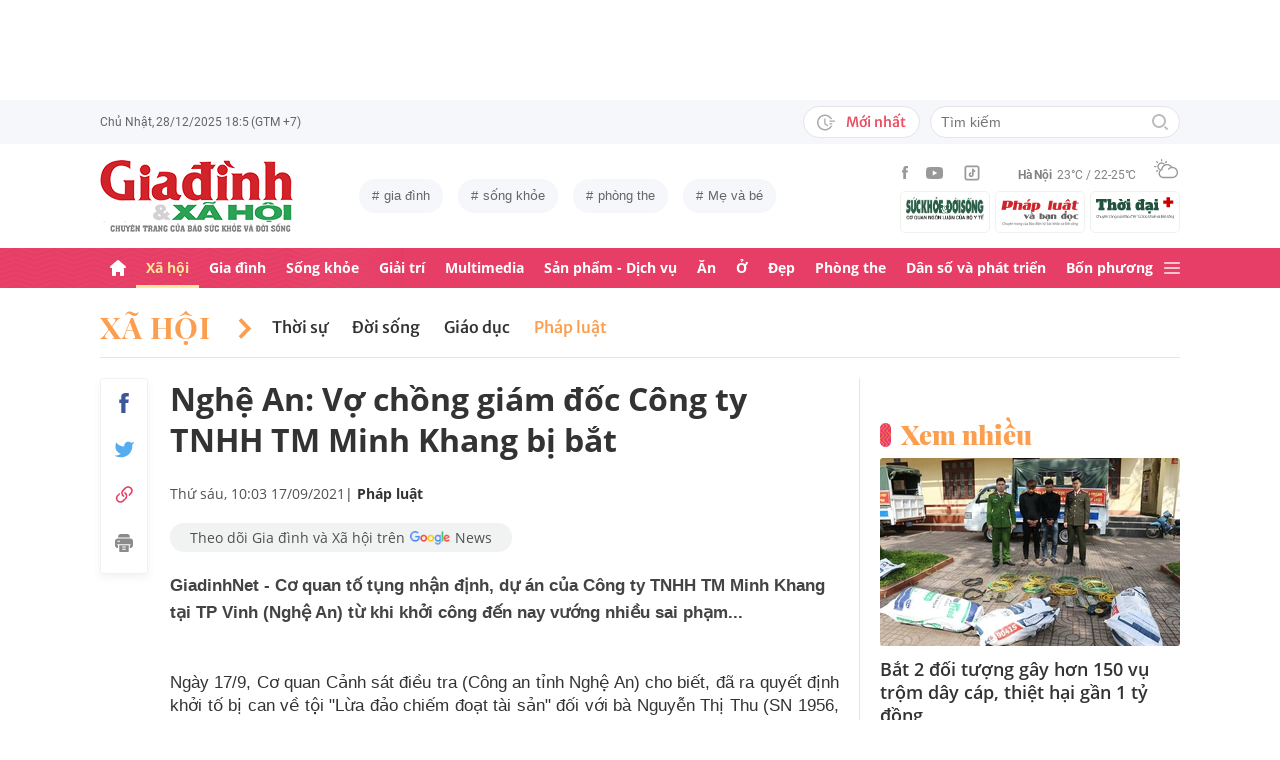

--- FILE ---
content_type: text/html; charset=utf-8
request_url: https://giadinh.suckhoedoisong.vn/nghe-an-vo-chong-giam-doc-cong-ty-tnhh-tm-minh-khang-bi-bat-172210917095025239.htm
body_size: 38999
content:



<!DOCTYPE html>
<html lang="vi">
<head>
    <meta http-equiv="Content-Type" content="text/html; charset=utf-8"/>
    <meta name="viewport" content="width=device-width, initial-scale=1, maximum-scale=5, minimal-ui"/>
    <title>Nghệ An: Vợ chồng giám đốc Công ty TNHH TM Minh Khang bị bắt</title>
    <meta name="description" content="GiadinhNet - Cơ quan tố tụng nhận định, dự án của Công ty TNHH TM Minh Khang tại TP Vinh (Nghệ An) từ khi khởi công đến nay vướng nhiều sai phạm...">
    <meta name="keywords" content="giám đốc Công ty, tỉnh Nghệ An, cảnh sát điều tra, quyết định khởi tố bị can, khởi tố bị can, công an Nghệ An, dự án, chiếm đoạt tài sản">
    <meta name="news_keywords" content="giám đốc Công ty, tỉnh Nghệ An, cảnh sát điều tra, quyết định khởi tố bị can, khởi tố bị can, công an Nghệ An, dự án, chiếm đoạt tài sản">
    <meta property="og:title" content="Nghệ An: Vợ chồng giám đốc Công ty TNHH TM Minh Khang bị bắt">
    <meta property="og:description" content="GiadinhNet - Cơ quan tố tụng nhận định, dự án của Công ty TNHH TM Minh Khang tại TP Vinh (Nghệ An) từ khi khởi công đến nay vướng nhiều sai phạm...">
    <meta property="og:type" content="article" />
    <meta property="og:url" content="https://giadinh.suckhoedoisong.vn/nghe-an-vo-chong-giam-doc-cong-ty-tnhh-tm-minh-khang-bi-bat-172210917095025239.htm" />
        <meta property="og:image" content="https://giadinh.mediacdn.vn/zoom/1200_630/296230595582509056/2021/9/17/photo1631846962380-16318469626091979390293.jpg" />
    <meta property="og:image:type" content="image/jpg" />
    <meta property="og:image:width" content="600" />
    <meta property="og:image:height" content="315" />
        <meta property="twitter:image" content="https://giadinh.mediacdn.vn/zoom/1200_630/296230595582509056/2021/9/17/photo1631846962380-16318469626091979390293.jpg" />
    <meta property="twitter:card" content="summary_large_image" />
        <link rel="canonical" href="https://giadinh.suckhoedoisong.vn/nghe-an-vo-chong-giam-doc-cong-ty-tnhh-tm-minh-khang-bi-bat-172210917095025239.htm"/>
        
    <meta name="robots" content="max-image-preview:large,index,follow"/>
    <meta http-equiv="refresh" content="3600"/>
    <meta name="Language" content="vi"/>
    <meta name="distribution" content="Global"/>
    <meta name="revisit-after" content="1 days"/>
    <meta name="GENERATOR" content="https://giadinh.suckhoedoisong.vn">
    <meta name="RATING" content="GENERAL"/>
    <link rel="shortcut icon" href="https://static.mediacdn.vn/giadinhnet/image/favicon.png" type="image/png">
    <meta name="site_path" content="https://giadinh.suckhoedoisong.vn">
    <meta name="author" content="https://giadinh.suckhoedoisong.vn">
    <meta name="copyright" content="Copyright (c) by https://giadinh.suckhoedoisong.vn"/>
    <meta name="google-site-verification" content="y_NDMxBfSWEMvXteB5bpIO03s5Ep2LuVCb8O7VKEOyo"/>
    <meta http-equiv="x-dns-prefetch-control" content="on"/>
    <link rel="dns-prefetch" href="https://static.mediacdn.vn/">
    <link rel="dns-prefetch" href="https://cnnd.mediacdn.vn/">
    <link rel="dns-prefetch" href="https://videothumbs.mediacdn.vn/">
    <link rel="dns-prefetch" href="https://videothumbs-ext.mediacdn.vn/">
    <meta name="format-detection" content="telephone=no" />
<meta name="format-detection" content="address=no" />
<script>
    function getMeta(t) { let e = document.getElementsByTagName("meta"); for (let n = 0; n < e.length; n++)if (e[n].getAttribute("name") === t) return e[n].getAttribute("content"); return "" }
    var hdUserAgent = getMeta("uc:useragent");
    var isNotAllow3rd = hdUserAgent.includes("not-allow-ads");
    var isNotAllowAds = hdUserAgent.includes("not-allow-ads");
    var pageSettings = {
        DomainAPI: "https://gd2.suckhoedoisong.vn",
        Domain: "https://giadinh.suckhoedoisong.vn",
        sharefbApiDomain: "https://sharefb.cnnd.vn",
        videoplayer: "https://vcplayer.mediacdn.vn",
        VideoToken: "[base64]",
        ajaxDomain: "https://gd2.suckhoedoisong.vn",
        commentSiteName: "giadinh",
        nameSpace: "giadinh",
        DomainUtils: "https://gd2.suckhoedoisong.vn",
        DomainUtils2: "https://eth.cnnd.vn",
        DOMAIN_API_ANSWER: "https://eth.cnnd.vn",
        allow3rd: true && !isNotAllow3rd,
        allowAds: true && !isNotAllow3rd,
        apiSignal: 'https://signalr6.cnnd.vn'
    }
    function loadJsAsync(jsLink, callback, callbackEr) {
        const scripts = Array.from(document.getElementsByTagName("script"));
        const existingScript = scripts.find(script => script.src === jsLink);

        if (existingScript) {
            if (typeof callback === "function") callback();
            return;
        }

        const scriptEl = document.createElement("script");
        scriptEl.type = "text/javascript";
        scriptEl.async = true;
        scriptEl.src = jsLink;

        if (typeof callback === "function") {
            scriptEl.onload = callback;
        }

        if (typeof callbackEr === "function") {
            scriptEl.onerror = callbackEr;
        }

        document.head.appendChild(scriptEl);
    }

    function loadCss(t) {
        var e = document.getElementsByTagName("head")[0], s = document.createElement("link");
        s.rel = "stylesheet", s.type = "text/css", s.href = t, s.media = "all", e.appendChild(s)
    }
    function checkRunInitScroll() {
        if (typeof runinitscroll != "undefined" && runinitscroll.length >= 1) {
            runinitscroll[0]();
            var len = runinitscroll.length;
            var arr = [];
            for (var i = 1; i < len; i++) {
                arr.push(runinitscroll[i]);
            }
            runinitscroll = arr;
        }
        window.setTimeout(function () {
            checkRunInitScroll();
        }, 1);
    }
    setTimeout(function () {
        let e = !1;

        let runInitScrollTimeout = pageSettings.allow3rd ? 1 : 3000;

        function t() {
            try {
                e || (e = !0, document.removeEventListener("scroll", t), function () {
                    let e = document.createElement("script");
                    e.async = !0, e.setAttribute("data-ad-client", ""), document.head.appendChild(e), e.src = ""
                }(), document.removeEventListener("mousemove", t), document.removeEventListener("mousedown", t), document.removeEventListener("touchstart", t)), setTimeout(function () {
                    checkRunInitScroll();
                }, runInitScrollTimeout)

            } catch (err) {
                console.log("init --" + err);
            }
        }
        document.addEventListener("scroll", t, { passive: true }), document.addEventListener("mousemove", t), document.addEventListener("mousedown", t), document.addEventListener("touchstart", t, { passive: true }), document.addEventListener("load", function () {
            document.body.clientHeight != document.documentElement.clientHeight && 0 == document.documentElement.scrollTop && 0 == document.body.scrollTop || t()
        })
    }, 1);
</script>


            <!-- GOOGLE SEARCH STRUCTURED DATA FOR ARTICLE -->
<script type="application/ld+json">
    {
        "@context": "http://schema.org",
        "@type": "NewsArticle",
        "@id": "https://giadinh.suckhoedoisong.vn/nghe-an-vo-chong-giam-doc-cong-ty-tnhh-tm-minh-khang-bi-bat-172210917095025239.htm#article",
    "mainEntityOfPage": {
        "@type": "WebPage",
        "@id": "https://giadinh.suckhoedoisong.vn/nghe-an-vo-chong-giam-doc-cong-ty-tnhh-tm-minh-khang-bi-bat-172210917095025239.htm"
    },
    "headline": "Nghệ An: Vợ chồng giám đốc Công ty TNHH TM Minh Khang bị bắt",
    "description": "GiadinhNet - Cơ quan tố tụng nhận định, dự án của Công ty TNHH TM Minh Khang tại TP Vinh (Nghệ An) từ khi khởi công đến nay vướng nhiều sai phạm...",
    "articleSection": "Pháp luật",
    "inLanguage": "vi-VN",
    "datePublished": "2021-09-17T10:03:00+07:00",
            "dateModified": "2021-09-29T00:54:19+07:00",
                "publisher": { "@id": "https://giadinh.suckhoedoisong.vn#org" },
    "image": {
        "@type": "ImageObject",
        "url": "https://giadinh.mediacdn.vn/zoom/1200_800/296230595582509056/2021/9/17/photo1631846962380-16318469626091979390293.jpg",
        "width": 1200,
        "height": 800
    },
    "thumbnailUrl": "https://giadinh.mediacdn.vn/296230595582509056/2021/9/17/photo1631846962380-16318469626091979390293.jpg",
                "keywords": ["giám đốc Công ty"," tỉnh Nghệ An"," cảnh sát điều tra"," quyết định khởi tố bị can"," khởi tố bị can"," công an Nghệ An"," dự án"," chiếm đoạt tài sản"],
        "isAccessibleForFree": true
}
</script>
<!-- GOOGLE BREADCRUMB STRUCTURED DATA -->
<script type="application/ld+json">
    {
        "@context": "http://schema.org",
        "@type": "BreadcrumbList",
        "@id": "https://giadinh.suckhoedoisong.vn/nghe-an-vo-chong-giam-doc-cong-ty-tnhh-tm-minh-khang-bi-bat-172210917095025239.htm#bread",
    "itemListElement": [
        {
            "@type": "ListItem",
            "position": 1,
            "item": {
                "@id": "https://giadinh.suckhoedoisong.vn",
                "name": "Trang chủ"
            }
        },
            {
       "@type": "ListItem",
       "position": 2,
       "item": {
           "@id": "https://giadinh.suckhoedoisong.vn/xa-hoi.htm",
                "name": "Xã hội"
            }
        },
                {
        "@type": "ListItem",
        "position":3,
            "item": {
                "@id": "https://giadinh.suckhoedoisong.vn/xa-hoi/phap-luat.htm",
                "name": "Pháp luật"
            }
        }
        ]
}
</script>

<script type="application/ld+json">
{
    "@context": "http://schema.org",
    "@type": "Organization",
        "name":"giadinh.suckhoedoisong.vn",
        "url": "giadinh.suckhoedoisong.vn",
         "logo": "https://static.mediacdn.vn/giadinhnet/image/logo.svg",
        "email": "mailto: giadinhnet@suckhoedoisong.vn",
        "sameAs":[
                 "https://www.facebook.com/baosuckhoevadoisong",
                    "https://www.youtube.com/channel/UCD09NCZlzMj4yGvGkLbuBpw",
                    "https://www.tiktok.com/@suckhoedoisong.vn"
             ],
    "contactPoint": [{
        "@type": "ContactPoint",
        "telephone": "+84904852222",
        "contactType": "customer service"
        }],
    "address": {
    "@type": "PostalAddress",
    "addressLocality": "Ba Đình",
    "addressRegion": "Hà Nội",
    "addressCountry": "Việt Nam",
    "postalCode":"100000",
    "streetAddress": "Số 138A Giảng Võ - Ba Đình - Hà Nội"
    }
    }
</script>
<script type="text/javascript">
        var _ADM_Channel = '%2fxa-hoi%2fphap-luat%2fdetail%2f';
    </script>

<script>
    if (pageSettings.allow3rd) {
        (runinit = window.runinit || []).push(function () {
            loadJsAsync('https://static.mediacdn.vn/common/js/embedTTSv12min.js', function () {
                embedTTS.init({
                    wrapper: '.news-audio', //chỗ chứa embed trên trang
                    cookieName: 'embedTTS', //Tên cookie để lưu lại lựa chọn tiếng nói của user
                    primaryColor: '#E63E67', //Màu sắc chủ đạo của kênh
                    newsId: '172210917095025239', //NewsId cần lấy
                    distributionDate: '2021/09/17', //Thời gian xuất bản của tin, theo format yyyy/MM/dd
                    nameSpace: 'giadinhnet', //Namespace của kênh
                    domainStorage: 'https://tts.mediacdn.vn', //Domain storage, k cần đổi
                    srcAudioFormat: '{0}/{1}/{2}-{3}-{4}.{5}', //'https://tts.mediacdn.vn/2021/05/18/afmily-nam-20210521115520186.wav
                    ext: 'm4a', //ext của file, có thể là 'mp3', 'wav', 'raw', 'ogg', ‘m4a’
                    defaultVoice: 'nu', //giọng mặc định, ‘nam’ hoặc ‘nu’,
                    apiCheckUrlExists: 'https://speech.aiservice.vn/tts/get_file'
                });
            })
        });
    }
</script>





        <style>
    .twitter-share-button{
    max-height: 28px;
    }
    .zalo-share-button .zalo-share-button{
    display: none!important;
    }
    </style>
    <link href="https://static.mediacdn.vn/giadinhnet/web_css/20240516/giadinh.detail.min.css?1.0.1" rel="stylesheet">
<script type="text/javascript">
    if (pageSettings.allow3rd) {
        loadJsAsync("https://adminplayer.sohatv.vn/resource/init-script/playerInitScript.js", function () {});
    }
</script>

<style>
    .header__logo {
        max-width: 194px;
    }
    .VCSortableInPreviewMode[type=photo-grid-album][data-layout=row-col-auto] {
        display: flex;
        flex-direction: column;
    }
    .VCSortableInPreviewMode[type=photo-grid-album][data-layout=row-col-auto] .row-col-auto {
        grid-template-columns: auto auto auto auto auto;
        grid-template-rows: initial;
        display: grid;
        grid-gap: 5px;
        flex: 1;
    }
    .VCSortableInPreviewMode[type=photo-grid-album][data-layout=row-col-auto] .media-item {
        display: flex;
    }
    [data-role=content] .VCSortableInPreviewMode[type=photo-grid-album][data-layout=row-col-auto] .media-item img {
        width: 100%;
        height: 100% !important;
        object-fit: cover;
    }
    em {
        font-style: italic;
    }
</style>

</head>
<body class="overx">
<script>
    if (pageSettings.allow3rd) {
        (function () {
            var img = new Image();
            var pt = (document.location.protocol == "https:" ? "https:" : "http:");
            img.src = pt + '//lg1.logging.admicro.vn/ftest?url=' + encodeURIComponent(document.URL);
            var img1 = new Image();
            img1.src = pt + '//amcdn.vn/ftest?url=' + encodeURIComponent(document.URL);
        })();
    }
</script>
<!-- Admicro Tag Manager -->
<script>
    if (pageSettings.allow3rd) {
        (function (a, b, d, c, e) {
            a[c] = a[c] || [];
            a[c].push({"atm.start": (new Date).getTime(), event: "atm.js"});
            a = b.getElementsByTagName(d)[0];
            b = b.createElement(d);
            b.async = !0;
            b.src = "//deqik.com/tag/corejs/" + e + ".js";
            a.parentNode.insertBefore(b, a)
        })(window, document, "script", "atmDataLayer", "ATMSGA54U5X0Z");
    }
</script>
<!-- End Admicro Tag Manager -->
<script type="text/javascript">
    function callbackErArf() {
        window.arferrorload = true;
    }
    if (pageSettings.allow3rd) {
        loadJsAsync('https://www.googletagmanager.com/gtag/js?id=UA-4263013-12', "", callbackEr = callbackErArf);
        loadJsAsync('https://www.googletagmanager.com/gtag/js?id=G-EHT4CMXV06');
    }
</script>
<!-- Google tag (gtag.js) -->
<script type="text/javascript">
    if (pageSettings.allow3rd) {
        window.dataLayer = window.dataLayer || [];
        function gtag() {
            dataLayer.push(arguments);
        }
        gtag('js', new Date());
        gtag('config', 'UA-4263013-12');
    }
</script>
<!-- Google tag (gtag.js) -->
<script type="text/javascript">
    if (pageSettings.allow3rd) {
        window.dataLayer = window.dataLayer || [];
        function gtag() {
            dataLayer.push(arguments);
        }
        gtag('js', new Date());
        gtag('config', 'G-EHT4CMXV06');
    }
</script>
<!-- Google tag (gtag.js) -->
<script type="text/javascript">
    if (pageSettings.allow3rd) {
        loadJsAsync('https://www.googletagmanager.com/gtag/js?id=G-K88M8Q4W6D');
        window.dataLayer = window.dataLayer || [];
        function gtag(){dataLayer.push(arguments);}
        gtag('js', new Date());

        gtag('config', 'G-K88M8Q4W6D');
    }
</script>
<script type="text/javascript">
    var arfAsync = arfAsync || [];
    //danh cho nhung kieu moi
    var admicroAD = admicroAD || {};
    admicroAD.unit = admicroAD.unit || [];
    function callbackErArf() {
        window.arferrorload = true;
    }
    if (pageSettings.allow3rd) {
        loadJsAsync('https://media1.admicro.vn/cms/Arf.min.js',"", callbackEr = callbackErArf);
        loadJsAsync('https://static.amcdn.vn/tka/cdn.js');
        (function () {
            var a = document.createElement("script");
            a.async = !0;
            a.type = "text/javascript";
            a.onerror = function () {
                window.admerrorload = true;
            };
            a.src = ("https:" == document.location.protocol ? "https:" : "http:") + "//media1.admicro.vn/core/admcore.js";
            var b = document.getElementsByTagName("script")[0];
            b.parentNode.insertBefore(a, b)
        })();
    }
</script>

<div id="admWrapsite">
    <div class="ads text-center top-ads">
        <zone id="476399"></zone>
<script>
    arfAsync.push("476399");
</script>

    </div>
    <style>
    .header__subsite{
        width: 280px;display: flex;
        margin-top: 5px;
    }
    .header__subsite li{
        width: 33.33%;
        padding: 5px;
        border: 1px solid #EEF4ED;
        border-radius: 5px;
    }
    .header__subsite li:not(:last-child){
        margin-right: 5px;
    }
    .google-news a{
        background: #f1f2f2;
        display: flex;
        align-items: center;
        padding: 5px 20px;
        border-radius: 40px;
        color: #505050;
        font-weight: 500;
        width: fit-content;
    }
    .google-news a img{
        width: 50px;
        padding: 0 5px;
    }
    .publish_date{
        flex-wrap: wrap;
    }

</style>
<div class="header">
    <div class="header__top">
        <div class="container">
            <div class="header__top-flex">
                <div class="header__top-time datetimenow">

                </div>
                <div class="header__top-right">
                    <div class="header__top-new">
                        <a href="/tin-trong-ngay.htm" title="Tin trong ngày" class="btn-newh">
                                <span class="icon">
                                    <svg width="19" height="17" viewBox="0 0 19 17" fill="none" xmlns="http://www.w3.org/2000/svg">
                                        <path d="M17.8635 6.45307H12.6252C12.5351 6.45307 12.4615 6.52674 12.4615 6.61677V7.59895C12.4615 7.68899 12.5351 7.76265 12.6252 7.76265H17.8635C17.9535 7.76265 18.0272 7.68899 18.0272 7.59895V6.61677C18.0272 6.52674 17.9535 6.45307 17.8635 6.45307ZM15.1216 9.23593H12.6252C12.5351 9.23593 12.4615 9.30959 12.4615 9.39963V10.3818C12.4615 10.4718 12.5351 10.5455 12.6252 10.5455H15.1216C15.2116 10.5455 15.2853 10.4718 15.2853 10.3818V9.39963C15.2853 9.30959 15.2116 9.23593 15.1216 9.23593ZM8.29333 4.62171H7.40732C7.28046 4.62171 7.17815 4.72402 7.17815 4.85088V9.9255C7.17815 9.99917 7.21293 10.0667 7.27227 10.1097L10.3191 12.3319C10.4214 12.4055 10.5646 12.3851 10.6383 12.2827L11.1642 11.5645V11.5625C11.2378 11.4602 11.2153 11.3169 11.113 11.2433L8.52046 9.36893V4.85088C8.52251 4.72402 8.41815 4.62171 8.29333 4.62171Z" fill="#A7A7A7"></path>
                                        <path d="M14.9947 11.8121H13.812C13.6974 11.8121 13.5889 11.8715 13.5276 11.9697C13.2677 12.381 12.9648 12.7616 12.617 13.1094C12.0174 13.709 11.3197 14.1796 10.5442 14.507C9.74001 14.8467 8.88674 15.0185 8.00686 15.0185C7.12494 15.0185 6.27167 14.8467 5.46955 14.507C4.69404 14.1796 3.99628 13.709 3.39674 13.1094C2.79719 12.5099 2.32656 11.8121 1.99917 11.0366C1.6595 10.2345 1.48761 9.38121 1.48761 8.49929C1.48761 7.61737 1.6595 6.76614 1.99917 5.96198C2.32656 5.18646 2.79719 4.4887 3.39674 3.88916C3.99628 3.28962 4.69404 2.81899 5.46955 2.49159C6.27167 2.15192 7.12699 1.98004 8.00686 1.98004C8.88878 1.98004 9.74205 2.15192 10.5442 2.49159C11.3197 2.81899 12.0174 3.28962 12.617 3.88916C12.9648 4.23702 13.2677 4.61761 13.5276 5.0289C13.5889 5.12712 13.6974 5.18646 13.812 5.18646H14.9947C15.1359 5.18646 15.2259 5.03913 15.1625 4.91432C13.8284 2.26037 11.1233 0.53541 8.10303 0.500624C3.68116 0.445376 0.00819885 4.06514 1.39794e-05 8.48292C-0.00817089 12.9089 3.57885 16.5 8.00482 16.5C11.0639 16.5 13.814 14.7689 15.1625 12.0843C15.2259 11.9594 15.1338 11.8121 14.9947 11.8121Z" fill="#A7A7A7"></path>
                                    </svg>
                                </span>
                            Mới nhất
                        </a>
                    </div>
                    <div class="header__search header-search" >
                        <input placeholder="Tìm kiếm" name="keywords" class="txt-search"/>
                        <a href="javascript:;" class="btn-search" title="Tìm kiếm">
                            <svg width="16" height="16" viewBox="0 0 16 16" fill="none" xmlns="http://www.w3.org/2000/svg">
                                <g clip-path="url(#clip0)">
                                    <path d="M7 14C3.14 14 0 10.86 0 7C0 3.14 3.14 0 7 0C10.86 0 14 3.14 14 7C14 10.86 10.86 14 7 14ZM7 2C4.243 2 2 4.243 2 7C2 9.757 4.243 12 7 12C9.757 12 12 9.757 12 7C12 4.243 9.757 2 7 2Z" fill="#BDBDBD" />
                                    <path d="M15.707 14.2934L13.314 11.9004C12.9035 12.4289 12.4285 12.9039 11.9 13.3144L14.293 15.7074C14.3857 15.8006 14.4958 15.8745 14.6171 15.925C14.7385 15.9754 14.8686 16.0014 15 16.0014C15.1314 16.0014 15.2615 15.9754 15.3829 15.925C15.5042 15.8745 15.6143 15.8006 15.707 15.7074C15.7999 15.6146 15.8737 15.5044 15.924 15.3831C15.9743 15.2618 16.0002 15.1317 16.0002 15.0004C16.0002 14.8691 15.9743 14.739 15.924 14.6177C15.8737 14.4964 15.7999 14.3862 15.707 14.2934Z" fill="#BDBDBD" />
                                </g>
                                <defs>
                                    <clipPath id="clip0">
                                        <rect width="16" height="16" fill="white" />
                                    </clipPath>
                                </defs>
                            </svg>
                        </a>
                    </div>
                </div>
            </div>
        </div>
    </div>
    <div class="header__middle">
        <div class="container">
            <div class="header__middle-flex">
                                <a href="/" title="CHUYÊN TRANG GIA ĐÌNH VÀ XÃ HỘI - BÁO ĐIỆN TỬ SỨC KHỎE VÀ ĐỜI SỐNG" class="header__logo" style="display: block; max-width: 194px">
                     <img alt="Logo" src="https://static.mediacdn.vn/giadinhnet/image/logo_GDSK.png" width="194" height="72"/>

                </a>

                                <div class="header__tag">
                    <div class="swiper-container header-tag-swiper">
                        <ul class="swiper-wrapper" id="list-tags">
                        </ul>
                    </div>
                </div>

                <div class="header__middle-right" style="flex-direction: column">
                    <div class="d-flex" style="align-items: center">
                        <div class="header__top-social">
                            <ul style="align-items: center;">
                                <li>
                                    <a href="https://www.facebook.com/baosuckhoevadoisong" title="Facebook" rel="nofollow" target="_blank">
                                        <svg width="6" height="13" viewBox="0 0 6 13" fill="none" xmlns="http://www.w3.org/2000/svg">
                                            <path d="M5.93478 4.25941L5.70329 6.5L3.94878 6.5L3.94878 13L1.31326 13L1.31326 6.5L0 6.5L0 4.25941L1.31326 4.25941L1.31326 2.91047C1.31326 1.08818 2.05567 0 4.16603 0L5.9198 0L5.9198 2.24059L4.82229 2.24059C4.00347 2.24059 3.94878 2.55641 3.94878 3.13988L3.94878 4.25941L5.93478 4.25941Z" fill="#999999"></path>
                                        </svg>
                                    </a>
                                </li>
                                <li>
                                    <a href="https://www.youtube.com/channel/UCD09NCZlzMj4yGvGkLbuBpw" title="Youtube" rel="nofollow" target="_blank">
                                        <svg width="18" height="12" viewBox="0 0 18 12" fill="none" xmlns="http://www.w3.org/2000/svg">
                                            <path d="M16.7101 1.87759C16.5138 1.13853 15.9355 0.556469 15.2012 0.358938C13.8702 0 8.53334 0 8.53334 0C8.53334 0 3.19647 0 1.8655 0.358938C1.13122 0.5565 0.552906 1.13853 0.356625 1.87759C0 3.21719 -1.21593e-08 6.01213 -1.21593e-08 6.01213C-1.21593e-08 6.01213 0 8.80706 0.356625 10.1467C0.552906 10.8857 1.13122 11.4435 1.8655 11.6411C3.19647 12 8.53334 12 8.53334 12C8.53334 12 13.8702 12 15.2012 11.6411C15.9355 11.4435 16.5138 10.8857 16.7101 10.1467C17.0667 8.80706 17.0667 6.01213 17.0667 6.01213C17.0667 6.01213 17.0667 3.21719 16.7101 1.87759ZM6.78787 8.54972V3.47453L11.2485 6.01219L6.78787 8.54972Z" fill="#999999"></path>
                                        </svg>
                                    </a>
                                </li>
                                <li>
                                    <a href="https://www.tiktok.com/@suckhoedoisong.vn" title="Tiktok" rel="nofollow" target="_blank">
                                        <svg xmlns="http://www.w3.org/2000/svg" x="0px" y="0px"
                                             width="20" height="20"
                                             viewBox="0 0 24 24"
                                             style=" fill:#999999;"><path d="M 6 3 C 4.3550302 3 3 4.3550302 3 6 L 3 18 C 3 19.64497 4.3550302 21 6 21 L 18 21 C 19.64497 21 21 19.64497 21 18 L 21 6 C 21 4.3550302 19.64497 3 18 3 L 6 3 z M 6 5 L 18 5 C 18.56503 5 19 5.4349698 19 6 L 19 18 C 19 18.56503 18.56503 19 18 19 L 6 19 C 5.4349698 19 5 18.56503 5 18 L 5 6 C 5 5.4349698 5.4349698 5 6 5 z M 12 7 L 12 14 C 12 14.56503 11.56503 15 11 15 C 10.43497 15 10 14.56503 10 14 C 10 13.43497 10.43497 13 11 13 L 11 11 C 9.3550302 11 8 12.35503 8 14 C 8 15.64497 9.3550302 17 11 17 C 12.64497 17 14 15.64497 14 14 L 14 10.232422 C 14.616148 10.671342 15.259118 11 16 11 L 16 9 C 15.952667 9 15.262674 8.7809373 14.78125 8.3613281 C 14.299826 7.941719 14 7.4149911 14 7 L 12 7 z" ></path></svg>
                                    </a>
                                </li>
                            </ul>
                        </div>
                        <div class="header__wearther" id="weatherWrap">
                            <span>Hà Nội</span>
                            <div id="divWeather">23°C / 22-25°C</div>
                            <span class="icon" id="divWeatherImage">
                                <svg width="24" height="20" viewBox="0 0 24 20" fill="none" xmlns="http://www.w3.org/2000/svg">
                                    <path d="M6.85678 10.36C5.58973 10.0619 4.64566 8.91909 4.64566 7.55266C4.64566 5.96264 5.93755 4.67074 7.52757 4.67074C8.49649 4.67074 9.34119 5.14278 9.86292 5.86326C10.2356 5.61482 10.6331 5.41607 11.0803 5.267C10.335 4.09933 9.01822 3.32916 7.52757 3.32916C5.19223 3.32916 3.30408 5.21731 3.30408 7.55266C3.30408 9.21721 4.273 10.6582 5.68911 11.329C6.03693 10.9563 6.43443 10.6333 6.85678 10.36Z" fill="#999999"></path>
                                    <path d="M7.55263 2.45957C7.92529 2.45957 8.22342 2.16144 8.22342 1.78877V0.670791C8.22342 0.298129 7.92529 0 7.55263 0C7.17996 0 6.88184 0.298129 6.88184 0.670791V1.78877C6.88184 2.16144 7.17996 2.45957 7.55263 2.45957Z" fill="#999999"></path>
                                    <path d="M2.45957 7.55263C2.45957 7.17996 2.16144 6.88184 1.78877 6.88184H0.670791C0.298129 6.88184 0 7.17996 0 7.55263C0 7.92529 0.298129 8.22342 0.670791 8.22342H1.78877C2.16144 8.22342 2.45957 7.92529 2.45957 7.55263Z" fill="#999999"></path>
                                    <path d="M3.95044 3.95014C4.19888 3.7017 4.19888 3.27935 3.95044 3.00606L3.15543 2.21105C2.90699 1.96261 2.48464 1.96261 2.21136 2.21105C1.96291 2.45949 1.96291 2.88184 2.21136 3.15513L3.00637 3.95014C3.13059 4.07436 3.3045 4.14889 3.4784 4.14889C3.65231 4.14889 3.82622 4.07436 3.95044 3.95014Z" fill="#999999"></path>
                                    <path d="M2.68339 13.0928C2.8573 13.0928 3.03121 13.0182 3.15543 12.894L3.95044 12.099C4.19888 11.8506 4.19888 11.4282 3.95044 11.1549C3.702 10.9065 3.27965 10.9065 3.00637 11.1549L2.21136 11.9499C1.96291 12.1984 1.96291 12.6207 2.21136 12.894C2.33558 13.0182 2.50948 13.0928 2.68339 13.0928Z" fill="#999999"></path>
                                    <path d="M11.6271 4.14889C11.801 4.14889 11.9749 4.07436 12.0992 3.95014L12.8942 3.15513C13.1426 2.90668 13.1426 2.48434 12.8942 2.21105C12.6457 1.96261 12.2234 1.96261 11.9501 2.21105L11.1551 3.00606C10.9066 3.2545 10.9066 3.67685 11.1551 3.95014C11.3041 4.07436 11.4532 4.14889 11.6271 4.14889Z" fill="#999999"></path>
                                    <path d="M22.0862 9.19234L22.0614 9.1675C21.2415 8.47186 20.2726 8.02467 19.2291 7.8756C19.1298 7.85076 19.0552 7.85076 18.9558 7.85076C18.931 7.85076 18.931 7.85076 18.9062 7.85076C18.8316 7.85076 18.7571 7.82592 18.6826 7.82592C18.6577 7.82592 18.6329 7.82592 18.608 7.82592C18.5335 7.82592 18.4838 7.82592 18.4093 7.82592C18.3844 7.82592 18.3844 7.82592 18.3596 7.82592C18.3347 7.82592 18.3099 7.82592 18.2851 7.82592C18.2354 7.82592 18.2105 7.82592 18.1608 7.82592C18.136 7.82592 18.136 7.82592 18.1111 7.82592C17.0677 6.0123 15.1547 4.944 13.0678 4.944C12.3722 4.944 11.7262 5.06822 11.1051 5.26697C10.6828 5.41604 10.2853 5.61479 9.88775 5.86323C8.42194 6.78246 7.40334 8.34764 7.20458 10.1613C7.08036 10.2109 6.981 10.2855 6.85678 10.36C6.40959 10.6333 6.03691 10.9563 5.68909 11.3538C4.96861 12.1985 4.54626 13.2916 4.54626 14.4344C4.54626 17.0431 6.68286 19.1797 9.29149 19.1797H18.3347C21.4651 19.1797 23.9992 16.6207 23.9992 13.5152C24.024 11.7761 23.2787 10.2358 22.0862 9.19234ZM9.31633 17.8132C7.42818 17.8132 5.91269 16.2729 5.91269 14.4096C5.91269 12.9935 6.78223 11.7513 8.09897 11.2296C8.34741 11.1302 8.52132 10.9066 8.52132 10.6333C8.6207 8.17373 10.6082 6.26074 13.0678 6.26074C14.5087 6.26074 15.8255 6.93153 16.695 8.04951C15.6764 8.37249 14.7572 8.9439 14.0616 9.7886C13.8131 10.0619 13.8628 10.4842 14.1361 10.7327C14.2603 10.8321 14.4094 10.8817 14.5584 10.8817C14.7572 10.8817 14.9311 10.8072 15.0553 10.6581C15.8006 9.7886 16.8689 9.24203 18.0118 9.14265C18.931 9.06812 19.8005 9.29172 20.5707 9.73891C20.6204 9.76376 20.6701 9.7886 20.7198 9.83829C20.7446 9.86313 20.7695 9.86313 20.7943 9.88798C20.8937 9.93766 20.9682 10.0122 21.0427 10.0867C21.0676 10.1116 21.0924 10.1364 21.1173 10.1613C22.0862 10.9563 22.6825 12.1488 22.6825 13.4904C22.6825 15.8754 20.7198 17.8381 18.3347 17.8381H9.31633V17.8132Z" fill="#999999"></path>
                                </svg>
                            </span>
                        </div>
                    </div>
                    <ul class="header__subsite" >
                        <li>
                            <a href="https://suckhoedoisong.vn/" target="_blank" title="Báo Sức khỏe Đời sống" rel="nofollow">
                                <img loading="lazy" src="https://static.mediacdn.vn/suckhoedoisong/image/logo.png" alt="Báo Sức khỏe Đời sống - Cơ quan ngôn luận của Bộ Y tế" width="78" height="23">
                            </a>
                        </li>
                        <li >
                            <a href="https://phapluat.suckhoedoisong.vn/" target="_blank" title="Báo Pháp luật và bạn đọc" rel="nofollow">
                                <img src="https://static.mediacdn.vn/thumb_w/78/phapluatvabandoc/images/logoplbd.png" alt="Pháp luật và bạn đọc" width="78" height="30">
                            </a>
                        </li>
                        <li>
                            <a href="https://thoidaiplus.suckhoedoisong.vn/" target="_blank" title="Báo Thời Đại Plus" rel="nofollow">
                                <img src="https://static.mediacdn.vn/giadinhnet/image/thoidaiplus-logo.svg" alt="img" class="nav-header__logo" width="78" height="22">
                            </a>
                        </li>
                    </ul>
                </div>
            </div>
        </div>
    </div>
    <div class="header__bot">
        <div class="container">
            <div class="header__bot-flex">
                <div class="header__nav">
                    <ul>
                        <li>
                            <a href="/" title="Trang chủ" class="header__nav-link">
                                <svg width="16" height="16" viewBox="0 0 16 16" fill="none" xmlns="http://www.w3.org/2000/svg">
                                    <path d="M10.9483 16L12.9471 16C13.5468 16 13.9465 15.6006 13.9465 15.0016L13.9465 7.91264L14.946 7.91264C15.2458 7.91264 15.5456 7.81279 15.7455 7.6131C16.1453 7.21373 16.0453 6.61466 15.6456 6.21529L8.64962 0.224647C8.24985 -0.0748849 7.75014 -0.0748849 7.35037 0.224647L0.354428 6.21529C-0.04534 6.61466 -0.145282 7.21373 0.254486 7.6131C0.354428 7.81279 0.654254 7.91264 0.95408 7.91264C1.15396 7.91264 1.9535 7.91264 1.9535 7.91264L1.9535 15.0016C1.9535 15.6006 2.35327 16 2.95292 16L4.95176 16C5.55141 16 5.95118 15.6006 5.95118 15.0016L5.95118 11.9064L9.94886 11.9064L9.94886 15.0016C9.94886 15.6006 10.3486 16 10.9483 16Z" fill="#fff"></path>
                                </svg>
                            </a>
                        </li>
                        <li class="">
                            <a href="/xa-hoi.htm" class="header__nav-link" title="Xã hội">Xã hội</a>
                        </li>
                        <li class="">
                            <a href="/gia-dinh.htm" class="header__nav-link" title="Gia đình">Gia đình</a>
                        </li>
                        <li class="">
                            <a href="/song-khoe.htm" class="header__nav-link" title="Sống khỏe">Sống khỏe</a>
                        </li>
                        <li class="">
                            <a href="/giai-tri.htm" class="header__nav-link" title="Giải trí">Giải trí</a>
                        </li>
                        <li class="">
                            <a href="/multimedia.htm" class="header__nav-link" title="Multimedia">Multimedia</a>
                        </li>
                        <li class="">
                            <a href="/san-pham-dich-vu.htm" class="header__nav-link" title="Sản phẩm - Dịch vụ">Sản phẩm - Dịch vụ</a>
                        </li>
                        <li class="">
                            <a href="/an.htm" class="header__nav-link" title="Ăn">Ăn</a>
                        </li>
                        <li class="">
                            <a href="/o.htm" class="header__nav-link" title="Ở">Ở</a>
                        </li>
                        <li class="">
                            <a href="/dep.htm" class="header__nav-link" title="Đẹp">Đẹp</a>
                        </li>
                        <li class="">
                            <a href="/phong-the.htm" class="header__nav-link" title="Phòng the">Phòng the</a>
                        </li>
                        <li class="">
                            <a href="/dan-so-va-phat-trien.htm" class="header__nav-link" title="Dân số và phát triển">Dân số và phát triển</a>
                        </li>
                        <li class="">
                            <a href="/bon-phuong.htm" title="Bốn phương" class="header__nav-link">Bốn phương</a>
                        </li>
                    </ul>
                </div>
                <div class="header__mega-menu-btn">
                    <a href="javascript:;" title="Menu" class="btn-mega-menu">
                            <span class="icon-bar">
                                <svg width="16" height="12" viewBox="0 0 16 12" fill="none" xmlns="http://www.w3.org/2000/svg">
                                    <g opacity="0.7">
                                        <path d="M15 5H1C0.4 5 0 5.4 0 6C0 6.6 0.4 7 1 7H15C15.6 7 16 6.6 16 6C16 5.4 15.6 5 15 5Z" fill="white" />
                                        <path d="M15 0H1C0.4 0 0 0.4 0 1C0 1.6 0.4 2 1 2H15C15.6 2 16 1.6 16 1C16 0.4 15.6 0 15 0Z" fill="white" />
                                        <path d="M15 10H1C0.4 10 0 10.4 0 11C0 11.6 0.4 12 1 12H15C15.6 12 16 11.6 16 11C16 10.4 15.6 10 15 10Z" fill="white" />
                                    </g>
                                </svg>
                            </span>
                        <span class="icon-close">
                                <svg width="16" height="16" viewBox="0 0 16 16" fill="none" xmlns="http://www.w3.org/2000/svg">
                                    <path d="M1 15L15 1" stroke="#F2EFEA" stroke-miterlimit="10" stroke-linecap="square" />
                                    <path d="M15 15L1 1" stroke="#F2EFEA" stroke-miterlimit="10" stroke-linecap="square" />
                                </svg>
                            </span>
                    </a>
                </div>
            </div>
        </div>
        <div class="header__mega-menu" style="z-index: 99999">
            <div class="header__mm-category">
                <div class="container">

                    <div class="footer__catefory">
                        <div class="footer__crow">
                            <div class="col">
                                <div class="footer__box-category">
                                    <a href="/xa-hoi.htm" title="Xã hội" class="title">Xã hội</a>
                                    <div class="footer__catefory-list">
                                        <a href="/xa-hoi/thoi-su.htm" title="Thời sự" class="link">
                                            Thời sự
                                        </a>
                                        <a href="/xa-hoi/doi-song.htm" title="Đời sống" class="link">
                                            Đời sống
                                        </a>
                                        <a href="/xa-hoi/giao-duc.htm" title="Giáo dục" class="link">
                                            Giáo dục
                                        </a>
                                        <a href="/xa-hoi/phap-luat.htm" title="Pháp luật" class="link">
                                            Pháp luật
                                        </a>
                                    </div>
                                </div>
                            </div>
                            <div class="col">
                                <div class="footer__box-category">
                                    <a href="/gia-dinh.htm" title="Gia đình" class="title">Gia đình</a>
                                    <div class="footer__catefory-list">
                                        <a href="/gia-dinh/chuyen-vo-chong.htm" title="Chuyện vợ chồng" class="link">
                                            Chuyện vợ chồng
                                        </a>
                                        <a href="/gia-dinh/nuoi-day-con.htm" title="Nuôi dậy con" class="link">
                                            Nuôi dậy con
                                        </a>
                                        <a href="/gia-dinh/tham-cung-bi-su.htm" title="Thâm cung bí sử" class="link">
                                            Thâm cung bí sử
                                        </a>
                                    </div>
                                </div>
                            </div>
                            <div class="col">
                                <div class="footer__box-category">
                                    <a href="/song-khoe.htm" title="Sống khỏe" class="title">Sống khỏe</a>
                                    <div class="footer__catefory-list">
                                        <a href="/song-khoe/benh-thuong-gap.htm" title="Bệnh thường gặp" class="link">
                                            Bệnh thường gặp
                                        </a>
                                        <a href="/song-khoe/me-va-be.htm" title="Mẹ và bé" class="link">
                                            Mẹ và bé
                                        </a>
                                        <a href="/song-khoe/y-te.htm" title="Y tế" class="link">
                                           Y tế
                                        </a>
                                    </div>
                                </div>
                            </div>
                            <div class="col">
                                <div class="footer__box-category">
                                    <a href="/giai-tri.htm" title="Văn hóa - Giải trí" class="title">Giải trí</a>
                                    <div class="footer__catefory-list">
                                        <a href="/giai-tri/cau-chuyen-van-hoa.htm" title="Câu chuyện văn hóa" class="link">
                                            Câu chuyện văn hóa
                                        </a>
                                        <a href="/giai-tri/the-gioi-showbiz.htm" title="Thế giới showbiz" class="link">
                                            Thế giới showbiz
                                        </a>
                                        <a href="/giai-tri/xem-nghe-doc.htm" title="Xem - nghe - đọc" class="link">
                                            Xem - nghe - đọc
                                        </a>
                                    </div>
                                </div>
                            </div>
                            <div class="col">
                                <div class="footer__box-category">
                                    <a href="/multimedia.htm" title="Multimedia" class="title">Multimedia</a>
                                    <div class="footer__catefory-list">
                                        <a href="/multimedia/emagazine.htm" title="Emagazine" class="link">
                                            Emagazine
                                        </a>
                                        <a href="/multimedia/video.htm" title="Video" class="link">
                                            Video
                                        </a>
                                        <a href="/podcast.htm" title="podcast" class="link">
                                            Podcast
                                        </a>
                                        <a href="/multimedia/infographic.htm" title="Infographic" class="link">
                                            Infographic
                                        </a>
                                    </div>
                                </div>
                            </div>
                            <div class="col">
                                <div class="footer__box-category">
                                    <a href="/san-pham-dich-vu.htm" title="Sản phẩm - Dịch vụ" class="title">Sản phẩm - Dịch vụ</a>
                                    <div class="footer__catefory-list">
                                        <a href="/san-pham-dich-vu/xu-huong.htm" title="Xu hướng" class="link">
                                            Xu hướng
                                        </a>
                                        <a href="/san-pham-dich-vu/gia-ca-thi-truong.htm" title="Giá cả thị trường" class="link">
                                            Giá cả thị trường
                                        </a>
                                        <a href="/san-pham-dich-vu/bao-ve-nguoi-tieu-dung.htm" title="Bảo vệ người tiêu dùng" class="link">
                                            Bảo vệ người tiêu dùng
                                        </a>
                                        <a href="/san-pham-dich-vu/sieu-thi-thong-minh.htm" title="Siêu thị thông minh" class="link">
                                            Siêu thị thông minh
                                        </a>
                                    </div>
                                </div>
                            </div>
                            <div class="col">
                                <div class="footer__box-category">
                                    <a href="/an.htm" title="Ăn" class="title">Ăn</a>
                                    <div class="footer__catefory-list">
                                        <a href="/an/am-thuc-360.htm" title="Ẩm thực 360" class="link">
                                            Ẩm thực 360
                                        </a>
                                        <a href="/an/meo-nau-nuong.htm" title="Mẹo nấu nướng" class="link">
                                            Mẹo nấu nướng
                                        </a>
                                        <a href="/an/bep-dep.htm" title="Bếp đẹp" class="link">
                                            Bếp đẹp
                                        </a>
                                    </div>
                                </div>
                            </div>
                        </div>
                        <div class="footer__crow mb-m">
                            <div class="col">
                                <div class="footer__box-category">
                                    <a href="/o.htm" title="Ở" class="title">Ở</a>
                                    <div class="footer__catefory-list">
                                        <a href="/o/khong-gian-song.htm" title="Không gian sống" class="link">
                                            Không gian sống
                                        </a>
                                        <a href="/o/phong-thuy.htm" title="Phong thủy" class="link">
                                            Phong thủy
                                        </a>
                                        <a href="/o/meo-vat.htm" title="Mẹo vặt" class="link">
                                            Mẹo vặt
                                        </a>
                                    </div>
                                </div>
                            </div>
                            <div class="col">
                                <div class="footer__box-category">
                                    <a href="/dep.htm" title="Đẹp" class="title">Đẹp</a>
                                    <div class="footer__catefory-list">
                                        <a href="/dep/thoi-trang.htm" title="Thời trang" class="link">
                                            Thời trang
                                        </a>
                                        <a href="/dep/cham-soc-da.htm" title="Chăm sóc da" class="link">
                                            Chăm sóc da
                                        </a>
                                        <a href="/dep/giam-can.htm" title="Giảm cân" class="link">
                                            Giảm cân
                                        </a>
                                    </div>
                                </div>
                            </div>
                            <div class="col">
                                <div class="footer__box-category">
                                    <a href="/phong-the.htm" title="Phòng the" class="title">Phòng the</a>
                                    <a href="/tam-su.htm" title="Tâm sự" class="title">Tâm sự</a>
                                    <a href="/dan-so-va-phat-trien.htm" title="Dân số và phát triển" class="title">Dân số và phát triển</a>
                                </div>
                            </div>
                            <div class="col">
                                <div class="footer__box-category">
                                    <a href="/vong-tay-nhan-ai.htm" title="Vòng tay nhân ái" class="title">Vòng tay nhân ái</a>
                                    <div class="footer__catefory-list">
                                        <a href="/vong-tay-nhan-ai/canh-ngo.htm" title="Cảnh ngộ" class="link">
                                            Cảnh ngộ
                                        </a>
                                        <a href="/vong-tay-nhan-ai/ket-chuyen.htm" title="Kết chuyển" class="link">
                                            Kết chuyển
                                        </a>
                                    </div>
                                </div>
                            </div>
                            <div class="col">
                                <div class="footer__box-category">
                                    <a href="/bon-phuong.htm" title="Bốn phương" class="title">Bốn phương</a>
                                    <div class="footer__catefory-list">
                                        <a href="/bon-phuong/tieu-diem.htm" title="Tiêu điểm" class="link">
                                            Tiêu điểm
                                        </a>
                                        <a href="/bon-phuong/chuyen-do-day.htm" title="Chuyện đó đây" class="link">
                                            Chuyện đó đây
                                        </a>
                                    </div>
                                </div>
                            </div>

                        </div>
                    </div>
                </div>
            </div>
            <div class="header__mm-tag">
                <div class="container">
                    <div class="header__mm-tag-list" id="m-list-tags">

                    </div>

                </div>

            </div>

        </div>

    </div>
</div>
    <div class="adm-mainsection">
        <div class="ads-sponsor type-2 adm-hidden">
            <div id="admsectionlogo">
            </div>
            <div id="admsection1">
            </div>
        </div>
        <div class="ads-sponsor type-2 adm-hidden">
            <div id="admsection2">
            </div>
            <div id="admsection3">
            </div>
        </div>

        <div class="main ">
                        <div class="breadcrumb">
    <div class="container">
        <div class="box-breadcrumb" data-layout="1" data-key="keycd">
            <div class="box-breadcrumb-name">
                <a href="/xa-hoi.htm" title="Xã hội" data-role="cate-name" class="category-page__name">
                    Xã hội
                    <span class="icon">
                                    <svg width="14" height="21" viewBox="0 0 14 21" fill="none" xmlns="http://www.w3.org/2000/svg">
                                        <path d="M3.24993 20.8774L0.624939 18.187L8.12494 10.5002L0.624939 2.81342L3.24993 0.123047L13.3749 10.5002L3.24993 20.8774Z" fill="#FC9E4F" />
                                    </svg>
                                </span>
                </a>
            </div>
                            <div class="box-breadcrumb-sub">
                                            <a href="/xa-hoi/thoi-su.htm" title="Thời sự" style="">Thời sự</a>
                                            <a href="/xa-hoi/doi-song.htm" title="Đời sống" style="">Đời sống</a>
                                            <a href="/xa-hoi/giao-duc.htm" title="Giáo dục" style="">Giáo dục</a>
                                            <a href="/xa-hoi/phap-luat.htm" title="Pháp luật" style="color: #FC9E4F;">Pháp luật</a>
                                    </div>

                    </div>
    </div>
</div>
    
    <div class="detail__page">
        <div class="container">
            <div class="detail__flex">
                <div class="detail__main" >
                    <div class="detail__content-page">
                        <div class="detail-container" data-layout="1" data-key="keycd">
        <div class="detail-scroll-flex">
            <div class="detail__fixed">
                <div class="fixed-navigation">
    <ul>
        <li>
            <a onclick="fbClient.shareClick('https://giadinh.suckhoedoisong.vn/nghe-an-vo-chong-giam-doc-cong-ty-tnhh-tm-minh-khang-bi-bat-172210917095025239.htm');" href="javascript:;" title="Chia sẻ facebook" rel="nofollow">
                <svg width="10" height="20" viewBox="0 0 10 20" fill="none" xmlns="http://www.w3.org/2000/svg">
                    <path d="M2.25593 3.865V6.613H0.195312V9.973H2.25593V19.959H6.48563V9.974H9.32486C9.32486 9.974 9.59088 8.363 9.7198 6.601H6.50302V4.303C6.50302 3.96 6.96344 3.498 7.41976 3.498H9.72594V0H6.59101C2.15055 0 2.25593 3.363 2.25593 3.865Z" fill="#3B5999"></path>
                </svg>

            </a>
        </li>
        <li>
            <a  target="_blank" rel="nofollow" title="Chia sẻ twitter" href="https://twitter.com/intent/tweet?text=https://giadinh.suckhoedoisong.vn/nghe-an-vo-chong-giam-doc-cong-ty-tnhh-tm-minh-khang-bi-bat-172210917095025239.htm" data-size="large">
                <svg width="21" height="17" viewBox="0 0 21 17" fill="none" xmlns="http://www.w3.org/2000/svg">
                    <path d="M20.1253 0.62501C19.268 1.21605 18.3188 1.66811 17.3142 1.96376C16.775 1.35783 16.0584 0.928365 15.2614 0.733445C14.4644 0.538525 13.6253 0.587556 12.8577 0.873906C12.0901 1.16026 11.431 1.67011 10.9695 2.33451C10.508 2.99891 10.2665 3.7858 10.2775 4.58876V5.46376C8.7042 5.50363 7.14524 5.1626 5.73945 4.47102C4.33366 3.77945 3.12469 2.75882 2.2202 1.50001C2.2202 1.50001 -1.36082 9.37501 6.69647 12.875C4.85272 14.0982 2.65633 14.7116 0.429688 14.625C8.48698 19 18.3348 14.625 18.3348 4.56251C18.334 4.31878 18.31 4.07565 18.2632 3.83626C19.1769 2.95557 19.8216 1.84363 20.1253 0.62501Z" fill="#55ACEE"></path>
                </svg>
            </a>
        </li>




        <li>
            <a id="copylinkClipboard" href="javascript:;" rel="nofollow" title="Copy link" data-url="https://giadinh.suckhoedoisong.vn/nghe-an-vo-chong-giam-doc-cong-ty-tnhh-tm-minh-khang-bi-bat-172210917095025239.htm">
                <svg width="18" height="17" viewBox="0 0 18 17" fill="none" xmlns="http://www.w3.org/2000/svg">
                    <path d="M10.9982 6.8186C10.6222 6.4511 10.1909 6.1601 9.72514 5.94185C9.43738 6.2246 9.27776 6.6011 9.27776 7.0001C9.27776 7.15985 9.30846 7.31135 9.35604 7.4561C9.55478 7.57685 9.74355 7.71335 9.91314 7.8791C10.4925 8.4461 10.8125 9.1991 10.8125 10.0001C10.8125 10.8011 10.4933 11.5548 9.91391 12.1218L7.61182 14.3711C6.45157 15.5051 4.43034 15.5051 3.27086 14.3711C2.69074 13.8041 2.37151 13.0511 2.37151 12.2501C2.37151 11.4491 2.69074 10.6961 3.27009 10.1291L4.88462 8.5511C4.7488 8.05085 4.6736 7.53185 4.6736 7.0001C4.6736 6.8786 4.68357 6.75785 4.69125 6.63785C4.62295 6.6971 4.55312 6.75485 4.48713 6.8186L2.18505 9.0686C1.31563 9.91835 0.836792 11.0478 0.836792 12.2501C0.836792 13.4523 1.31563 14.5818 2.18505 15.4316C3.05523 16.2821 4.21088 16.7501 5.44096 16.7501C6.67104 16.7501 7.82668 16.2821 8.69687 15.4316L10.999 13.1823C11.8676 12.3318 12.3472 11.2023 12.3472 10.0001C12.3472 8.79785 11.8676 7.66835 10.9982 6.8186Z" fill="#E53C65" />
                    <path d="M16.3704 1.5685C15.5002 0.718 14.3446 0.25 13.1145 0.25C11.8844 0.25 10.7288 0.718 9.8586 1.5685L7.55652 3.81775C6.68786 4.66825 6.20826 5.79775 6.20826 7C6.20826 8.20225 6.6871 9.33175 7.55652 10.1815C7.93252 10.549 8.36378 10.84 8.82957 11.0583C9.1181 10.7755 9.27771 10.399 9.27771 10C9.27771 9.8365 9.24625 9.68125 9.19637 9.5335C8.99839 9.41725 8.81038 9.2845 8.6431 9.121C8.06298 8.554 7.74299 7.801 7.74299 7C7.74299 6.199 8.06221 5.44525 8.64157 4.87825L10.9436 2.629C11.5238 2.062 12.295 1.75 13.1145 1.75C13.9341 1.75 14.7053 2.062 15.2854 2.629C15.8647 3.196 16.184 3.949 16.184 4.75C16.184 5.551 15.8647 6.304 15.2854 6.871L13.6685 8.45125C13.8051 8.95075 13.8819 9.469 13.8819 10C13.8819 10.1215 13.8727 10.2415 13.8658 10.3615C13.9341 10.3022 14.0039 10.2452 14.0691 10.1815L16.3712 7.9315C17.2398 7.08175 17.7187 5.95225 17.7187 4.75C17.7187 3.54775 17.2398 2.41825 16.3704 1.5685Z" fill="#E53C65" />
                </svg>
            </a>
        </li>

                    <li>
                <a id="print" href="javascript:;" rel="nofollow" title="In" data-url="print/nghe-an-vo-chong-giam-doc-cong-ty-tnhh-tm-minh-khang-bi-bat-172210917095025239.htm">
                    <span class="icon">
                        <svg width="24" height="24" viewBox="0 0 24 24" fill="none"
                             xmlns="http://www.w3.org/2000/svg">
                            <g clip-path="url(#clip0_6765_21043)">
                                <path
                                    d="M17.8619 16.9867C17.8619 16.073 17.8619 15.1734 17.8619 14.2526C18.0025 14.2315 18.1432 14.2245 18.2769 14.1964C18.5371 14.1402 18.6848 13.9715 18.6848 13.7044C18.6919 13.4233 18.5371 13.2405 18.2558 13.1913C18.1292 13.1702 18.0025 13.1702 17.8689 13.1702C13.9439 13.1702 10.019 13.1702 6.09399 13.1702C5.97441 13.1702 5.86186 13.1632 5.74229 13.1773C5.43982 13.2124 5.26397 13.4022 5.26397 13.6903C5.26397 13.9785 5.43279 14.1683 5.73525 14.2105C5.84076 14.2245 5.93924 14.2315 6.07288 14.2386C6.07288 15.1593 6.07288 16.066 6.07288 17.0078C5.41169 17.0921 4.78566 16.9797 4.21591 16.6072C3.43513 16.0941 3.02013 15.3561 3.00606 14.4283C2.98496 13.0016 2.98496 11.5677 3.00606 10.141C3.02716 8.74228 4.08226 7.65989 5.47499 7.55446C5.5805 7.54743 5.68601 7.54041 5.79152 7.54041C9.92751 7.54041 14.0635 7.54041 18.1995 7.54041C19.536 7.54041 20.5559 8.2784 20.8794 9.4873C20.9428 9.71924 20.9779 9.97227 20.9779 10.2112C20.985 11.5959 20.992 12.9734 20.9779 14.3581C20.9779 16.0379 19.536 17.2608 17.8619 16.9867ZM6.6356 10.8368C6.89586 10.8368 7.14909 10.8368 7.40934 10.8368C7.43045 10.8368 7.45858 10.8368 7.47968 10.8368C7.78918 10.8087 7.9791 10.654 8.0002 10.3307C8.01427 10.0285 7.81732 9.81061 7.47968 9.79656C6.91696 9.7825 6.36128 9.7825 5.79856 9.79656C5.48203 9.80358 5.29914 9.99335 5.27101 10.2956C5.24287 10.5767 5.48203 10.8157 5.79856 10.8297C6.07992 10.8508 6.36128 10.8368 6.6356 10.8368Z"
                                    fill="#8B8B8B" />
                                <path
                                    d="M7.15625 14.2315C10.3849 14.2315 13.5713 14.2315 16.7717 14.2315C16.7788 14.351 16.7928 14.4494 16.7928 14.5548C16.7928 16.2979 16.7928 18.048 16.7928 19.7911C16.7928 20.5994 16.3919 21 15.583 21C13.1774 21 10.7788 21 8.37313 21C7.57126 21 7.15625 20.5853 7.15625 19.7911C7.15625 18.048 7.15625 16.2979 7.15625 14.5548C7.15625 14.4635 7.15625 14.3721 7.15625 14.2315ZM11.9675 15.4123C11.5384 15.4123 11.1023 15.4053 10.6732 15.4123C10.2934 15.4194 10.0543 15.6302 10.0543 15.9324C10.0543 16.2347 10.2934 16.4525 10.6732 16.4596C11.5525 16.4666 12.4247 16.4666 13.304 16.4596C13.7049 16.4596 13.9159 16.2628 13.9159 15.9395C13.9159 15.6162 13.7049 15.4194 13.311 15.4123C12.8538 15.4053 12.4106 15.4123 11.9675 15.4123ZM11.9816 18.7157C12.4106 18.7157 12.8468 18.7228 13.2758 18.7157C13.6908 18.7087 13.9159 18.5119 13.9089 18.1816C13.9019 17.8582 13.6908 17.6755 13.2899 17.6685C12.4247 17.6614 11.5595 17.6614 10.6944 17.6685C10.2934 17.6685 10.0402 17.8864 10.0543 18.2026C10.0613 18.5049 10.3004 18.7087 10.6873 18.7157C11.1164 18.7157 11.5455 18.7087 11.9816 18.7157Z"
                                    fill="#8B8B8B" />
                                <path
                                    d="M6.07227 6.45801C6.11447 5.94493 6.09337 5.46699 6.19184 5.01717C6.43803 3.85747 7.5072 3.01405 8.71001 3.00702C10.8906 2.99999 13.0711 2.99296 15.2446 3.00702C16.6725 3.01405 17.812 4.14563 17.8472 5.56539C17.8542 5.85356 17.8472 6.14876 17.8472 6.46504C13.9292 6.45801 10.0394 6.45801 6.07227 6.45801Z"
                                    fill="#8B8B8B" />
                            </g>
                            <defs>
                                <clipPath id="clip0_6765_21043">
                                    <rect width="18" height="18" fill="white" transform="translate(3 3)" />
                                </clipPath>
                            </defs>
                        </svg>
                    </span>
                </a>
            </li>
            </ul>
</div>
            </div>
            <div class="detail__contenent-main">

                <h1 class="detail-title" data-role="title">Nghệ An: Vợ chồng giám đốc Công ty TNHH TM Minh Khang bị bắt</h1>
                <div class="publish_date" style="margin-bottom: 20px">
                    <span data-role="publishdate">Thứ sáu, 10:03 17/09/2021 </span>                         <a href="/xa-hoi/phap-luat.htm" title="Pháp luật"   >| <strong style="font-weight: bold; margin-right: 20px" data-role="cate-name"> Pháp luật</strong></a>                    <div class="news-audio" style="margin-left: 0; margin-top: 5px;">
                        <zone id="l7e6kko8"></zone>
<script>
    arfAsync.push("l7e6kko8");
</script>

                    </div>
                </div>
                <div style="display: flex; justify-content: space-between; align-items: center; margin-bottom: 20px;">
                                        <div class="google-news">
                        <a href="https://news.google.com/publications/CAAqBwgKMIfqtQswlIXNAw?hl=vi&gl=VN&ceid=VN%3Avi" target="_blank"
                           title="Theo dõi Gia đình và Xã hội trên Google News">
                            <div class="span">
                                Theo dõi Gia đình và Xã hội trên
                            </div>
                            <img src="https://static.mediacdn.vn/thumb_w/50/giadinhnet/image/google.png" alt="google News" width="50" height="14" >
                            <span>News</span>
                        </a>
                    </div>
                </div>
                                <h2 class="detail-sapo" data-role="sapo">
                    GiadinhNet - Cơ quan tố tụng nhận định, dự án của Công ty TNHH TM Minh Khang tại TP Vinh (Nghệ An) từ khi khởi công đến nay vướng nhiều sai phạm...
                </h2>
                <div class="ads">
                        <zone id="kdk23hcz"></zone>
<script>
    arfAsync.push("kdk23hcz");
</script>

                </div>
                <div class="detail-content afcbc-body" data-role="content">
                    
                    <p style="text-align: justify;"><br></p><p style="text-align: justify;">Ng&agrave;y 17/9, C&#417; quan C&#7843;nh s&aacute;t &#273;i&#7873;u tra (C&ocirc;ng an t&#7881;nh Ngh&#7879; An) cho bi&#7871;t, &#273;&atilde; ra quy&#7871;t &#273;&#7883;nh kh&#7903;i t&#7889; b&#7883; can v&#7873; t&#7897;i "L&#7915;a &#273;&#7843;o chi&#7871;m &#273;o&#7841;t t&agrave;i s&#7843;n" &#273;&#7889;i v&#7899;i b&agrave; Nguy&#7877;n Th&#7883; Thu (SN 1956, qu&ecirc; &#7903; H&#7843;i D&#432;&#417;ng- Gi&aacute;m &#273;&#7889;c C&ocirc;ng ty TNHH TM Minh Khang) v&agrave; &ocirc;ng Nguy&#7877;n &#272;&igrave;nh Khang (SN 1948, ch&#7891;ng b&agrave; Thu, Tr&#432;&#7903;ng ban qu&#7843;n l&iacute; d&#7921; &aacute;n Khu &#273;&ocirc; th&#7883; Minh Khang).</p><div class="VCSortableInPreviewMode" type="Photo" style=""><div><img src="https://giadinh.mediacdn.vn/thumb_w/640/296230595582509056/2021/9/17/images16791724-16318468890682026722355.jpg" id="img_363154797455847424" w="768" h="416" alt="Ngh&#7879; An: B&#7855;t v&#7907; ch&#7891;ng gi&aacute;m &#273;&#7889;c C&ocirc;ng ty TNHH TM Minh Khang - &#7842;nh 1." title="Ngh&#7879; An: B&#7855;t v&#7907; ch&#7891;ng gi&aacute;m &#273;&#7889;c C&ocirc;ng ty TNHH TM Minh Khang - &#7842;nh 1." rel="lightbox" photoid="363154797455847424" type="photo" style="max-width:100%;" data-original="https://giadinh.mediacdn.vn/296230595582509056/2021/9/17/images16791724-16318468890682026722355.jpg" width="768" height="416" loading="lazy"></div><div class="PhotoCMS_Caption"><p data-placeholder="[nh&#7853;p ch&uacute; th&iacute;ch]" class="">B&agrave; Nguy&#7877;n Th&#7883; Thu l&agrave;m vi&#7879;c v&#7899;i c&#417; quan c&ocirc;ng an. &#7842;NH: C&ocirc;ng an Ngh&#7879; An</p></div></div><p style="text-align: justify;">&#272;&#7891;ng th&#7901;i, ra l&#7879;nh b&#7855;t t&#7841;m giam trong th&#7901;i h&#7841;n 4 th&aacute;ng &#273;&#7889;i v&#7899;i b&agrave; Nguy&#7877;n Th&#7883; Thu v&agrave; &ocirc;ng Nguy&#7877;n &#272;&igrave;nh Khang. C&#417; quan ch&#7913;c n&#259;ng &#273;&atilde; kh&aacute;m x&eacute;t n&#417;i l&agrave;m vi&#7879;c c&#7911;a 2 b&#7883; can, thu gi&#7919; nhi&#7873;u t&agrave;i li&#7879;u v&agrave; v&#7853;t ch&#7913;ng li&ecirc;n quan.</p><p style="text-align: justify;">Theo h&#7891; s&#417; v&#7909; &aacute;n, C&ocirc;ng ty TNHH TM Minh Khang l&agrave; ch&#7911; &#273;&#7847;u t&#432; d&#7921; &aacute;n t&#7893; h&#7907;p kh&aacute;ch s&#7841;n, si&ecirc;u th&#7883; kinh doanh d&#432;&#7907;c, thi&#7871;t b&#7883; y t&#7871; v&agrave; nh&agrave; &#7903; (g&#7885;i t&#7855;t l&agrave; Khu &#273;&ocirc; th&#7883; Minh Khang) t&#7841;i x&atilde; Nghi Ph&uacute;, th&agrave;nh ph&#7889; Vinh.  </p><div class="VCSortableInPreviewMode" type="Photo" style=""><div><img src="https://giadinh.mediacdn.vn/thumb_w/640/296230595582509056/2021/9/17/images16791712-1631846925607893847608.jpg" id="img_363154950908760064" w="768" h="472" alt="Ngh&#7879; An: B&#7855;t v&#7907; ch&#7891;ng gi&aacute;m &#273;&#7889;c C&ocirc;ng ty TNHH TM Minh Khang - &#7842;nh 2." title="Ngh&#7879; An: B&#7855;t v&#7907; ch&#7891;ng gi&aacute;m &#273;&#7889;c C&ocirc;ng ty TNHH TM Minh Khang - &#7842;nh 2." rel="lightbox" photoid="363154950908760064" type="photo" style="max-width:100%;" data-original="https://giadinh.mediacdn.vn/296230595582509056/2021/9/17/images16791712-1631846925607893847608.jpg" width="768" height="472" loading="lazy"></div><div class="PhotoCMS_Caption"><p data-placeholder="[nh&#7853;p ch&uacute; th&iacute;ch]" class="">C&#417; quan ch&#7913;c n&#259;ng t&#7889;ng &#273;&#7841;t quy&#7871;t &#273;&#7883;nh kh&#7903;i t&#7889; b&#7883; can v&agrave; thi h&agrave;nh l&#7879;nh b&#7855;t t&#7841;m giam &#273;&#7889;i v&#7899;i &ocirc;ng Nguy&#7877;n &#272;&igrave;nh Khang.</p></div></div><p style="text-align: justify;">Trong qu&aacute; tr&igrave;nh tri&#7875;n khai d&#7921; &aacute;n, hai v&#7907; ch&#7891;ng n&agrave;y &#273;&atilde; c&oacute; h&agrave;nh vi "L&#7915;a &#273;&#7843;o chi&#7871;m &#273;o&#7841;t t&agrave;i s&#7843;n" c&#7911;a ng&#432;&#7901;i d&acirc;n.&nbsp;</p><p style="text-align: justify;">&#272;&#432;&#7907;c bi&#7871;t,&nbsp;d&#7921; &aacute;n d&#7921; &aacute;n t&#7893; h&#7907;p kh&aacute;ch s&#7841;n, si&ecirc;u th&#7883; kinh doanh d&#432;&#7907;c, thi&#7871;t b&#7883; y t&#7871; v&agrave; nh&agrave; &#7903; chi&#7871;m 7,86 ha tr&ecirc;n &#273;&#7883;a b&agrave;n x&atilde; Nghi Ph&uacute;, TP Vinh.  </p><p style="text-align: justify;">&#272;&acirc;y l&agrave; khu &#273;&#7845;t "v&agrave;ng" c&oacute; hai m&#7863;t ti&#7873;n c&#7911;a hai tuy&#7871;n &#273;&#432;&#7901;ng l&#7899;n nh&#7845;t TP Vinh. D&#7921; &aacute;n &#273;&#432;&#7907;c UBND t&#7881;nh Ngh&#7879; An ph&ecirc; duy&#7879;t quy ho&#7841;ch chi ti&#7871;t t&#7915; n&#259;m 2007. Tuy nhi&ecirc;n, t&#7915; &#273;&oacute; &#273;&#7871;n nay, d&#7921; &aacute;n c&oacute; nhi&#7873;u b&ecirc; b&#7889;i, 4 l&#7847;n ch&#7911; &#273;&#7847;u t&#432; xin &#273;i&#7873;u ch&#7881;nh quy ho&#7841;ch. Ngo&agrave;i ra, li&ecirc;n quan &#273;&#7871;n d&#7921; &aacute;n n&agrave;y, C&ocirc;ng ty TNHH TM Minh Khang c&ograve;n &#273;ang n&#7907; thu&#7871; h&#417;n 200 t&#7927; &#273;&#7891;ng.  </p><p style="text-align: justify;">Hi&#7879;n v&#7909; &aacute;n &#273;ang &#273;&#432;&#7907;c c&#417; quan ch&#7913;c n&#259;ng m&#7903; r&#7897;ng &#273;i&#7873;u tra.  </p><p style="text-align: right;"><b>V. &#272;&#7891;ng</b></p>

                                        
                                        
                                                        </div>



                                    <div data-role="author" class="detail-author"> V. Đồng </div>
                            </div>
        </div>
        <div class="ads">
            <zone id="373"></zone>
<script>
    arfAsync.push("373");
</script>

        </div>
        <style>
   .detail-like-fb  a.kbwcs-fb {
        display: inline-block;
        line-height: 20px;
        text-decoration: none;
        color: #fff!important;
        overflow: hidden;
        position: relative;
        padding-left: 20px;
        float: left;
        background: url(https://static.mediacdn.vn/suckhoedoisong/image/shareiconfb.png) no-repeat;
        width: 140px;
        height: 28px;
        background-size: 100%;
        background-color: #087cce;
        font: normal 12px/28px Roboto;
        text-align: center;
    }
   .detail-like-fb  a.kbwcs-fb::before{
       display: none;
   }
    .detail-like-fb {
        display: flex;
        align-items: center;
    }
    .zalo-share-button{
        margin-left: 15px;
    }
    .detail-like-fb .zalo-share-button{
        max-height: 30px;
    }
    .twitter-share-button{
        max-height: 28px;
    }
    .zalo-share-button .zalo-share-button{
        display: none!important;
    }
    .link-source-detail .btn-copy-link-source
   {
       border: 1px solid #fff;
       border-radius: 4px;
       padding: 1px 5px;
       line-height: 12px;
   }
   .btn-copy-link-source.disable {

       pointer-events: none;
       opacity: .5;
   }
   .link-source-detail.copy .btn-copy-link-source.active {
       pointer-events: unset;
       opacity: 1;
   }
   .link-source-full.active {
       background: #aaa;
   }
</style>
</style>
    <script>
        (runinit = window.runinit || []).push(function() {
            $('.bottom-info').on('click', '.link-source-name .btn-copy-link-source', function(e) {
                e.stopPropagation();
                $(this).closest('.link-source-wrapper').toggleClass('active');
            });
            $('.bottom-info').on('click', '.link-source-detail .btn-copy-link-source', function(e) {
                e.stopPropagation();
                copyStringToClipboard($('.link-source-full').text());
                $(this).children('i').text('Link đã copy!');
                setTimeout(function () {
                    $('.link-source-detail .btn-copy-link-source').find('i').text('Lấy link');
                    $('#urlSourceGiaDinh .link-source-detail  .btn-copy-link-source').addClass('disable');
                    $('#urlSourceGiaDinh .link-source-full').removeClass('active');
                }, 3000);
            });
            $('.bottom-info').on('click', '.link-source-full', function(e) {
                e.stopPropagation();
                $(this).closest('.link-source-detail').toggleClass('copy');
            });
        });
    </script>

    

    <script>
        (runinit = window.runinit || []).push(function() {
            $(document).ready(function () {
                var sourceUrl = "";
                var ogId = 32;
                if (sourceUrl == '') {
                    if (ogId > 0 && ogId!=32)
                        getOrgUrl($('#hdNewsId').val(), 172, '#urlSourceGiaDinh', '2021-09-17T10:03:00', ogId, "Nghệ An: Vợ chồng gi&amp;aacute;m đốc C&amp;ocirc;ng ty TNHH TM Minh Khang bị bắt");
                } else
                    $('#urlSourceGiaDinh').show();
                $('#urlSourceGiaDinh .link-source-full').mouseup(function () {
                    if ($(this).hasClass('active')) {
                        $('#urlSourceGiaDinh .btn-copy-link-source').addClass('disable');
                        $(this).removeClass('active');
                    } else {
                        $('#urlSourceGiaDinh .btn-copy-link-source').removeClass('disable');
                        $(this).addClass('active');
                    }
                });
                function getOrgUrl(newsId, channelId, elem, pubDate, originalId, title) {
                    var sDate = new Date('11/15/2019').getTime();
                    var pDate = new Date(pubDate).getTime();
                    if (pDate < sDate) {
                        $(elem).hide();
                        return false;
                    }

                    $(elem).show();
                    var DOMAIN_ORG_URL ='https://sudo.cnnd.vn';
                    $.ajax({
                        type: "GET",
                        contentType: "application/json",
                        dataType: "json",
                        url: DOMAIN_ORG_URL +'/Handlers/RequestHandler.ashx?c=getOrgUrl&newsId=' + newsId + '&channelId=' + channelId,
                        success: function (rs) {
                            try {
                                if (rs != null && JSON.stringify(rs) != '{}') {
                                    var orgUrl = rs.Domain + rs.Url;
                                    //$(elem).find('.link-source-name').attr('href', orgUrl);
                                    $(elem).find('.btn-copy-link-source').attr('data-link', orgUrl);
                                    //$(elem).find('.link-source-full').attr('href', orgUrl);
                                    $(elem).find('.link-source-full').html(orgUrl);
                                } else {
                                    var orgUrlSearch = getSearchOrgUrl(originalId, title);
                                    //$(elem).find('.link-source-name').attr('href', orgUrlSearch);
                                    $(elem).find('.btn-copy-link-source').attr('data-link', orgUrlSearch);
                                    //$(elem).find('.link-source-full').attr('href', orgUrlSearch);
                                    $(elem).find('.link-source-full').html(orgUrlSearch);
                                }
                            } catch (e) {
                                console.log(e);
                            }
                        },
                        error: function (e) {
                            console.log(e);
                        }
                    });
                }
            });
        });
    </script>
<div class="detail-like-fb">
    <a onclick="fbClient.shareClick('https://giadinh.suckhoedoisong.vn/nghe-an-vo-chong-giam-doc-cong-ty-tnhh-tm-minh-khang-bi-bat-172210917095025239.htm');" href="javascript:;" class="kbwcs-fb" rel="nofollow" title="Chia sẻ facebook">
        Chia sẻ facebook
    </a>
    <div class="fb-like" data-href="https://giadinh.suckhoedoisong.vn/nghe-an-vo-chong-giam-doc-cong-ty-tnhh-tm-minh-khang-bi-bat-172210917095025239.htm" data-layout="button_count" data-size="large" data-action="like" data-show-faces="false" data-share="false"></div>
    <a class="twitter-share-button" target="_blank" rel="nofollow" title="twitter"
       href="https://twitter.com/intent/tweet?text=https://giadinh.suckhoedoisong.vn/nghe-an-vo-chong-giam-doc-cong-ty-tnhh-tm-minh-khang-bi-bat-172210917095025239.htm"
       data-size="large">
        <svg width="28" height="28" viewBox="0 0 36 36" fill="none" xmlns="http://www.w3.org/2000/svg">
            <rect width="36" height="36" fill="#55ACEE" />
            <path d="M23.4375 15.0332C23.4375 15.1343 23.4375 15.3365 23.4375 15.4376C23.4375 17.5609 22.6041 19.6841 21.0416 21.3019C19.4791 23.1218 17.0833 24.0317 14.6875 23.9306C13.0208 23.9306 11.3542 23.4251 10 22.6162C10.2083 22.6162 10.5208 22.6162 10.7292 22.6162C12.0833 22.6162 13.4375 22.2118 14.4792 21.3019C13.8542 21.3019 13.2292 21.0996 12.7083 20.6952C12.1875 20.2908 11.875 19.7852 11.6667 19.1786C11.875 19.1786 12.0833 19.1786 12.2917 19.1786C12.6042 19.1786 12.8125 19.1786 13.125 19.0775C12.3958 18.9764 11.7708 18.6731 11.25 18.0664C10.8333 17.5609 10.5208 16.9542 10.625 16.2465C11.0417 16.4487 11.4583 16.5498 11.9792 16.5498C11.1458 16.0443 10.5208 15.1343 10.625 14.1232C10.625 13.6177 10.8333 13.1122 11.0417 12.6066C12.6042 14.5277 14.8958 15.6399 17.3958 15.741C17.2916 15.4376 17.2916 15.2354 17.2916 15.0332C17.2916 13.4155 18.6458 12 20.4166 12C21.25 12 22.0833 12.3033 22.7083 12.91C23.4375 12.8089 24.0625 12.6066 24.6875 12.2022C24.4791 12.91 23.9583 13.5166 23.3333 13.8199C23.9583 13.7188 24.4791 13.6177 25.1041 13.3144C24.5833 14.0221 24.0625 14.5277 23.4375 15.0332Z" fill="white" />
        </svg>
    </a>
    <div class="zalo-share-button  btn " data-href="https://giadinh.suckhoedoisong.vn/nghe-an-vo-chong-giam-doc-cong-ty-tnhh-tm-minh-khang-bi-bat-172210917095025239.htm" data-oaid="579745863508352884" data-layout="3" data-color="blue" data-customize=false></div>
</div>

        <input type="hidden" name="CheckMXH" id="CheckMXH" value="0" />
<input type="hidden" name="CheckMXHName" id="CheckMXHName" value="0" />
<input type="hidden" name="CheckMXHEmail" id="CheckMXHEmail" value="0" />
<input type="hidden" name="CheckMXHImg" id="CheckMXHImg" value="0" />
<div class="comment" id="short_comment">
    <div id="detail_comment" class="mt-20">
                <div class="detail__comment notPopUp">
        <div class="cmbl">
                <div class="sbl">Bình luận <span class="count-comment">(<span data-count-comment="172210917095025239">0</span>)</span></div>
                <div class="list-comment content_cm">
                </div>
                <a href="javascript:;" class="xtbl" id="ViewMoreComment">Xem thêm bình luận</a>
            </div>
    </div>
</div>
</div>

<div class="ykcb">
    <div class="title">Ý kiến của bạn</div>
    <div style="display:flex">
        <textarea name="txt_bl" rows="2" cols="20" id="txt_bl" class="txt_bl" placeholder="Xin vui lòng viết bằng tiếng Việt có dấu"></textarea>
        <div class="clearfix"></div>
        <div class="ykcb-form" id="ykcb-form">
            <div class="input-info">
                <input type="hidden" id="pu-usercmthuong" value="Khách">
                <input type="hidden" id="pu-emailcmthuong" value="">
                <span class="mess" style="display:none;">Hãy nhập họ và tên</span>
            </div>
            <button type="button" id="btn_bl" class="btn_bl" title="Gửi">
                <svg width="36" height="36" viewBox="0 0 36 36" fill="none" xmlns="http://www.w3.org/2000/svg">
                    <rect width="36" height="36" fill="#E94E61"/>
                    <path d="M15.6706 8.40039L13.2 10.8893L20.2588 18.0004L13.2 25.1115L15.6706 27.6004L25.2 18.0004L15.6706 8.40039Z" fill="white"/>
                </svg>
            </button>
        </div>
    </div>
</div>


<div id="cmt-popup-getinfo" class="cmt-popup-container backdrop" style="display: none" >
    <div class="modal modal-small login" data-id="login">
        <div class="modal-header ">
            <p class="title">Đăng nhập để tham gia bình luận</p>
            <a class="close closepucmt" data-act="close-modal" href="javascript:;" title="Close">
                <svg width="16" height="16" viewBox="0 0 16 16" fill="none" xmlns="http://www.w3.org/2000/svg">
                    <path d="M1 15L15 1" stroke="#4F4F4F" stroke-miterlimit="10" stroke-linecap="square"></path>
                    <path d="M15 15L1 1" stroke="#4F4F4F" stroke-miterlimit="10" stroke-linecap="square"></path>
                </svg>
            </a>
        </div>
        <div class="modal-content">
            <div class="modal-login-form">
                <p class="text">Đăng nhập với socail</p>
                <a onclick="LoginFacebook()" class="login-btn fb" href="javascript:;">
                    <span class="icon">
                        <svg width="10" height="20" viewBox="0 0 10 20" fill="none" xmlns="http://www.w3.org/2000/svg">
                            <path d="M9.32 6.55294L8.95647 10H6.20118V20H2.06235V10H0V6.55294H2.06235V4.47765C2.06235 1.67412 3.22824 0 6.54235 0H9.29647V3.44706H7.57294C6.28706 3.44706 6.20118 3.93294 6.20118 4.83059V6.55294H9.32Z" fill="white"></path>
                        </svg>

                    </span>
                    Facebook
                </a>
                <a onclick="LoginGoogle()" class="login-btn gg " href="javascript:;">
                    <span class="icon">
                        <svg width="18" height="18" viewBox="0 0 18 18" fill="none" xmlns="http://www.w3.org/2000/svg">
                            <path d="M17.2437 7.40734H8.99998V10.7943H13.7093C13.5077 11.8905 12.8883 12.8146 11.9642 13.434L14.7907 15.6314C16.4473 14.1075 17.401 11.8659 17.401 9.20158C17.401 8.57728 17.3469 7.98248 17.2437 7.40734Z" fill="white"></path>
                            <path d="M11.9642 13.434C11.1826 13.96 10.1798 14.2697 9.00001 14.2697C6.71911 14.2697 4.79214 12.7311 4.10394 10.6616L1.17908 12.9326C2.61939 15.7887 5.57866 17.75 9.00001 17.75C11.3645 17.75 13.3455 16.9684 14.7907 15.6314L11.9642 13.434Z" fill="white"></path>
                            <path d="M4.10393 7.33851L1.17907 5.07236C0.589185 6.25213 0.25 7.58921 0.25 9.00003C0.25 10.4108 0.589185 11.7479 1.17907 12.9277L4.10394 10.6616C3.92697 10.1356 3.82865 9.57517 3.82865 9.00003C3.82865 8.42489 3.92697 7.86449 4.10393 7.33851Z" fill="white"></path>
                            <path d="M9.00001 0.25C5.57866 0.25 2.61938 2.2114 1.17907 5.07236L4.10393 7.33851C4.79213 5.26899 6.71911 3.73034 9.00001 3.73034C10.283 3.73034 11.4382 4.17275 12.3427 5.03792L14.8546 2.52598C13.3406 1.11517 11.3596 0.25 9.00001 0.25Z" fill="white"></path>
                        </svg>

                    </span>
                    Google
                </a>






            </div>
        </div>
    </div>
</div>
<div class="modal modal-small notification " data-id="tb-question">
    <div class="modal-header modal-noti">
        <p class="title">Thông báo</p>
        <a class="close closepucmt" data-act="close-modal" href="javascript:;" title="Close">
            <svg width="16" height="16" viewBox="0 0 16 16" fill="none" xmlns="http://www.w3.org/2000/svg">
                <path d="M1 15L15 1" stroke="#4F4F4F" stroke-miterlimit="10" stroke-linecap="square"></path>
                <path d="M15 15L1 1" stroke="#4F4F4F" stroke-miterlimit="10" stroke-linecap="square"></path>
            </svg>
        </a>
    </div>
    <div class="modal-content">
        <p class="text mb-30">Bạn đã gửi thành công.</p>
    </div>
</div>
















<div class="modal-bg"></div>
        <div class="detail-tag">

        <div class="text">
            <div class="label">
                <span class="icon mr-5">
                    <svg width="17" height="18" viewBox="0 0 17 18" fill="none"
                         xmlns="http://www.w3.org/2000/svg">
                        <path
                            d="M15.75 9.3105L7.9395 1.5H1.5V0H8.25C8.4489 4.24781e-05 8.63963 0.079088 8.78025 0.21975L16.8105 8.25L15.75 9.3105Z"
                            fill="#E94E61"/>
                        <path
                            d="M14.3407 10.2802L7.28025 3.21975C7.13963 3.07909 6.9489 3.00004 6.75 3H0.75C0.551088 3 0.360322 3.07902 0.21967 3.21967C0.0790176 3.36032 0 3.55109 0 3.75V9.75C4.24781e-05 9.94889 0.079088 10.1396 0.21975 10.2802L7.28025 17.3407C7.48919 17.5497 7.73724 17.7155 8.01025 17.8286C8.28326 17.9417 8.57587 17.9999 8.87138 17.9999C9.16688 17.9999 9.45949 17.9417 9.7325 17.8286C10.0055 17.7155 10.2536 17.5497 10.4625 17.3407L14.3407 13.4625C14.5497 13.2536 14.7155 13.0055 14.8286 12.7325C14.9417 12.4595 14.9999 12.1669 14.9999 11.8714C14.9999 11.5759 14.9417 11.2833 14.8286 11.0102C14.7155 10.7372 14.5497 10.4892 14.3407 10.2802ZM4.5 9C4.20333 9 3.91332 8.91203 3.66664 8.7472C3.41997 8.58238 3.22771 8.34811 3.11418 8.07402C3.00065 7.79993 2.97094 7.49834 3.02882 7.20736C3.0867 6.91639 3.22956 6.64912 3.43934 6.43934C3.64912 6.22956 3.91639 6.0867 4.20736 6.02882C4.49834 5.97094 4.79994 6.00065 5.07403 6.11418C5.34811 6.22771 5.58238 6.41997 5.7472 6.66664C5.91203 6.91332 6 7.20333 6 7.5C6 7.89782 5.84196 8.27936 5.56066 8.56066C5.27936 8.84196 4.89782 9 4.5 9Z"
                            fill="#E94E61"/>
                    </svg>
                </span>
                Tags:
            </div>

        </div>
        <ul class="detail-tag-list" data-role="tags">
                                                <li>
                        <a href="/giam-doc-cong-ty.html"
                           title="giám đốc Công ty">giám đốc Công ty</a>
                    </li>
                                                                <li>
                        <a href="/tinh-nghe-an.html"
                           title=" tỉnh Nghệ An"> tỉnh Nghệ An</a>
                    </li>
                                                                <li>
                        <a href="/canh-sat-dieu-tra.html"
                           title=" cảnh sát điều tra"> cảnh sát điều tra</a>
                    </li>
                                                                <li>
                        <a href="/quyet-dinh-khoi-to-bi-can.html"
                           title=" quyết định khởi tố bị can"> quyết định khởi tố bị can</a>
                    </li>
                                                                <li>
                        <a href="/khoi-to-bi-can.html"
                           title=" khởi tố bị can"> khởi tố bị can</a>
                    </li>
                                                                <li>
                        <a href="/cong-an-nghe-an.html"
                           title=" công an Nghệ An"> công an Nghệ An</a>
                    </li>
                                                                <li>
                        <a href="/du-an.html"
                           title=" dự án"> dự án</a>
                    </li>
                                                                <li>
                        <a href="/chiem-doat-tai-san.html"
                           title=" chiếm đoạt tài sản"> chiếm đoạt tài sản</a>
                    </li>
                                    </ul>
    </div>

        <div class="detail-related">
        <h3 class="title" title="Tin liên quan">Tin liên quan</h3>
        <div class="detail-related-list">
            <div class="box-category" data-layout="10" data-key="keycd">
                <div class="box-category-middle" data-role="related-news">
                                                                        <div class="box-category-item" data-id="172210917082124897">
                                <a class="box-category-link-with-avatar img-resize" href="/bat-mot-nguoi-trung-quoc-chu-kho-hang-gia-cuc-khung-172210917082124897.htm"
                                   title="Bắt một người Trung Quốc chủ kho hàng giả cực &quot;khủng&quot;" data-id="172210917082124897">
                                    <img data-type="avatar" src="https://giadinh.mediacdn.vn/zoom/230_144/296230595582509056/2021/9/17/photo1631841662578-16318416627911129669860.jpeg"
                                         alt="Bắt một người Trung Quốc chủ kho hàng giả cực &quot;khủng&quot;" class="box-category-avatar" loading="lazy">
                                </a>
                                <div class="box-category-content">
                                    <h4>
                                        <a data-type="title" data-linktype="newsdetail"
                                           data-id="172210917082124897"
                                           class="box-category-link-title"
                                           href="/bat-mot-nguoi-trung-quoc-chu-kho-hang-gia-cuc-khung-172210917082124897.htm"
                                           title="Bắt một người Trung Quốc chủ kho hàng giả cực &quot;khủng&quot;">Bắt một người Trung Quốc chủ kho hàng giả cực &quot;khủng&quot;</a>
                                    </h4>
                                </div>
                            </div>
                                                                                                <div class="box-category-item" data-id="172210916225135862">
                                <a class="box-category-link-with-avatar img-resize" href="/ha-noi-mot-be-gai-6-tuoi-tu-vong-nghi-bi-bao-hanh-172210916225135862.htm"
                                   title="Hà Nội: Một bé gái 6 tuổi tử vong nghi bị bạo hành" data-id="172210916225135862">
                                    <img data-type="avatar" src="https://giadinh.mediacdn.vn/zoom/230_144/296230595582509056/2021/9/16/photo1631807494280-16318074945691840910012.jpeg"
                                         alt="Hà Nội: Một bé gái 6 tuổi tử vong nghi bị bạo hành" class="box-category-avatar" loading="lazy">
                                </a>
                                <div class="box-category-content">
                                    <h4>
                                        <a data-type="title" data-linktype="newsdetail"
                                           data-id="172210916225135862"
                                           class="box-category-link-title"
                                           href="/ha-noi-mot-be-gai-6-tuoi-tu-vong-nghi-bi-bao-hanh-172210916225135862.htm"
                                           title="Hà Nội: Một bé gái 6 tuổi tử vong nghi bị bạo hành">Hà Nội: Một bé gái 6 tuổi tử vong nghi bị bạo hành</a>
                                    </h4>
                                </div>
                            </div>
                                                                                                <div class="box-category-item" data-id="172210916215119557">
                                <a class="box-category-link-with-avatar img-resize" href="/trom-hang-ngan-nhan-vang-tai-noi-lam-viec-nu-nhan-vien-bi-bat-172210916215119557.htm"
                                   title="Trộm hàng ngàn nhẫn vàng tại nơi làm việc, nữ nhân viên bị bắt" data-id="172210916215119557">
                                    <img data-type="avatar" src="https://giadinh.mediacdn.vn/zoom/230_144/296230595582509056/2021/9/16/photo-1-16318037712611296851874.jpg"
                                         alt="Trộm hàng ngàn nhẫn vàng tại nơi làm việc, nữ nhân viên bị bắt" class="box-category-avatar" loading="lazy">
                                </a>
                                <div class="box-category-content">
                                    <h4>
                                        <a data-type="title" data-linktype="newsdetail"
                                           data-id="172210916215119557"
                                           class="box-category-link-title"
                                           href="/trom-hang-ngan-nhan-vang-tai-noi-lam-viec-nu-nhan-vien-bi-bat-172210916215119557.htm"
                                           title="Trộm hàng ngàn nhẫn vàng tại nơi làm việc, nữ nhân viên bị bắt">Trộm hàng ngàn nhẫn vàng tại nơi làm việc, nữ nhân viên bị bắt</a>
                                    </h4>
                                </div>
                            </div>
                                                                                                <div class="box-category-item" data-id="17220210903094215">
                                <a class="box-category-link-with-avatar img-resize" href="/bac-ninh-bat-giu-nhom-hacker-lua-dao-chiem-doat-hang-ti-dong-qua-facebook-17220210903094215.htm"
                                   title="Bắc Ninh: Bắt giữ nhóm hacker lừa đảo, chiếm đoạt hàng tỉ đồng qua facebook" data-id="17220210903094215">
                                    <img data-type="avatar" src="https://giadinh.mediacdn.vn/zoom/230_144/296230595582509056/2021/9/3/photo1630636783296-16306367837801065959403.jpg"
                                         alt="Bắc Ninh: Bắt giữ nhóm hacker lừa đảo, chiếm đoạt hàng tỉ đồng qua facebook" class="box-category-avatar" loading="lazy">
                                </a>
                                <div class="box-category-content">
                                    <h4>
                                        <a data-type="title" data-linktype="newsdetail"
                                           data-id="17220210903094215"
                                           class="box-category-link-title"
                                           href="/bac-ninh-bat-giu-nhom-hacker-lua-dao-chiem-doat-hang-ti-dong-qua-facebook-17220210903094215.htm"
                                           title="Bắc Ninh: Bắt giữ nhóm hacker lừa đảo, chiếm đoạt hàng tỉ đồng qua facebook">Bắc Ninh: Bắt giữ nhóm hacker lừa đảo, chiếm đoạt hàng tỉ đồng qua facebook</a>
                                    </h4>
                                </div>
                            </div>
                                                                                                <div class="box-category-item" data-id="1722021090208043881">
                                <a class="box-category-link-with-avatar img-resize" href="/ha-noi-nu-quai-ngan-gom-lua-dao-tu-bac-vao-nam-1722021090208043881.htm"
                                   title="Hà Nội: &quot;Nữ quái&quot; Ngân &quot;Gốm&quot; lừa đảo từ Bắc vào Nam" data-id="1722021090208043881">
                                    <img data-type="avatar" src="https://giadinh.mediacdn.vn/zoom/230_144/296230595582509056/2021/9/2/photo-1-1630544597758453672744.jpg"
                                         alt="Hà Nội: &quot;Nữ quái&quot; Ngân &quot;Gốm&quot; lừa đảo từ Bắc vào Nam" class="box-category-avatar" loading="lazy">
                                </a>
                                <div class="box-category-content">
                                    <h4>
                                        <a data-type="title" data-linktype="newsdetail"
                                           data-id="1722021090208043881"
                                           class="box-category-link-title"
                                           href="/ha-noi-nu-quai-ngan-gom-lua-dao-tu-bac-vao-nam-1722021090208043881.htm"
                                           title="Hà Nội: &quot;Nữ quái&quot; Ngân &quot;Gốm&quot; lừa đảo từ Bắc vào Nam">Hà Nội: &quot;Nữ quái&quot; Ngân &quot;Gốm&quot; lừa đảo từ Bắc vào Nam</a>
                                    </h4>
                                </div>
                            </div>
                                                                                                                                                                                                    <div class="box-category-item">
                         <zone id="mb6awtcy"></zone>
<script>
    arfAsync.push("mb6awtcy");
</script>

                    </div>
                </div>
            </div>
        </div>
    </div>
    </div>

<script>
    function InsertAdsInpage() {
        var mutexAds = '<zone id="480462"></zone>'; // HTML chèn div quảng cáo
        var content = document.querySelector('.detail-content'); // Lấy phần nội dung chính

        if (content) {
            var childNodes = Array.from(content.childNodes);
            for (var i = 0; i < childNodes.length; i++) {
                var childNode = childNodes[i];

                var isPhotoOrVideo = false;
                if (childNode.nodeType === 1 && childNode.nodeName.toLowerCase() === 'div') {
                    var type = childNode.className || '';
                    if (type.indexOf('VCSortableInPreviewMode') >= 0) {
                        isPhotoOrVideo = true;
                    }
                }

                try {
                    var midStart = Math.floor(childNodes.length / 2) - 1;
                    var midEnd = Math.floor(childNodes.length / 2);

                    if (i >= midStart && i < midEnd && !isPhotoOrVideo) {
                        if (i <= childNodes.length - 2) {
                            var adElement = htmlToElement(mutexAds);
                            childNode.parentNode.insertBefore(adElement, childNode);

                            if (typeof _chkPrLink === 'undefined' || !_chkPrLink) {
                                if (typeof arfAsync !== 'undefined') {
                                    arfAsync.push("480462");
                                }
                            }
                        }
                        break;
                    }
                } catch (e) {
                    console.error(e);
                }
            }
        }
    }

    // Hàm chuyển HTML string thành DOM element
    function htmlToElement(html) {
        var template = document.createElement('template');
        html = html.trim();
        template.innerHTML = html;
        return template.content.firstChild;
    }

    InsertAdsInpage();
</script>

                        <div class="detail__category" >
    <div class="box-category box-border-top" data-layout="2" data-keycd="newsinzone:zone1721619">
        <div class="box-category-top">
            <h3>
                <a class="box-category-title" href="javascript:;" title="Cùng chuyên mục">Cùng chuyên mục</a>
            </h3>
        </div>
        <div class="box-category-middle">
            <div class="box-category-item item-same-category" data-id="172251228202529419">
                <a class="box-category-link-with-avatar img-resize" href="/pha-duong-day-lua-dao-xuyen-bien-gioi-chiem-doat-120-ty-dong-172251228202529419.htm"
                   title="Phá đường dây lừa đảo xuyên biên giới, chiếm đoạt 120 tỷ đồng" data-id="172251228202529419">
                    <img data-type="avatar" src="https://giadinh.mediacdn.vn/zoom/260_163/296230595582509056/2025/12/28/69510f2becd99-1766928018245587589009-109-0-734-1000-crop-1766928210917222921852.jpg" alt="Phá đường dây lừa đảo xuyên biên giới, chiếm đoạt 120 tỷ đồng"
                         class="box-category-avatar" loading="lazy">
                </a>
                <div class="box-category-content">
                    <h4>
                        <a data-type="title" data-linktype="newsdetail" data-id="172251228202529419"
                           class="box-category-link-title" data-newstype="0"
                           href="/pha-duong-day-lua-dao-xuyen-bien-gioi-chiem-doat-120-ty-dong-172251228202529419.htm" title="Phá đường dây lừa đảo xuyên biên giới, chiếm đoạt 120 tỷ đồng">Phá đường dây lừa đảo xuyên biên giới, chiếm đoạt 120 tỷ đồng</a>
                    </h4>
                    <a class="box-category-category" href="/xa-hoi/phap-luat.htm"
                       title="Pháp luật">Pháp luật</a>
                    - <span class="box-category-time time-ago"
                          title="12/28/2025 9:04 PM"> 4 giờ trước</span>
                    <p data-type="sapo" class="box-category-sapo" data-trimline="4">GĐXH - Công an Hà Tĩnh vừa phối hợp các lực lượng triệt phá đường dây lừa đảo xuyên quốc gia do người Việt Nam cầm đầu, bắt giữ 22 đối tượng.</p>
                </div>
            </div>
                                                <div class="box-category-item item-same-category" data-id="172251228163128279">
                <a class="box-category-link-with-avatar img-resize" href="/ninh-binh-dot-kich-2-quan-bar-phat-hien-nhieu-nguoi-duong-tinh-ma-tuy-172251228163128279.htm"
                   title="Ninh Bình: Đột kích 2 quán bar, phát hiện nhiều người dương tính ma tuý" data-id="172251228163128279">
                    <img data-type="avatar" src="https://giadinh.mediacdn.vn/zoom/260_163/296230595582509056/2025/12/28/z737389702525738d97a77b6fa9ffbc90db2983e6d8f08-17669137601321876401503-0-28-671-1102-crop-1766914192133880618048.jpg" alt="Ninh Bình: Đột kích 2 quán bar, phát hiện nhiều người dương tính ma tuý"
                         class="box-category-avatar" loading="lazy">
                </a>
                <div class="box-category-content">
                    <h4>
                        <a data-type="title" data-linktype="newsdetail" data-id="172251228163128279"
                           class="box-category-link-title" data-newstype="0"
                           href="/ninh-binh-dot-kich-2-quan-bar-phat-hien-nhieu-nguoi-duong-tinh-ma-tuy-172251228163128279.htm" title="Ninh Bình: Đột kích 2 quán bar, phát hiện nhiều người dương tính ma tuý">Ninh Bình: Đột kích 2 quán bar, phát hiện nhiều người dương tính ma tuý</a>
                    </h4>
                    <a class="box-category-category" href="/xa-hoi/phap-luat.htm"
                       title="Pháp luật">Pháp luật</a>
                    - <span class="box-category-time time-ago"
                          title="12/28/2025 8:00 PM"> 5 giờ trước</span>
                    <p data-type="sapo" class="box-category-sapo" data-trimline="4">GĐXH - Công an tỉnh Ninh Bình kiểm tra 2 quán bar, bắt giữ nhiều đối tượng sử dụng, tổ chức sử dụng trái phép chất ma túy trên địa bàn phường Hoa Lư.</p>
                </div>
            </div>
                                                <div class="box-category-item item-same-category" data-id="172251228194757392">
                <a class="box-category-link-with-avatar img-resize" href="/quang-ninh-bat-hai-doi-tuong-chu-nhom-telegram-dao-dao-hoa-co-hanh-vi-moi-gioi-mai-dam-172251228194757392.htm"
                   title="Quảng Ninh: Bắt hai đối tượng chủ nhóm Telegram &#039;Đảo Đào Hoa&#039; có hành vi môi giới mại dâm" data-id="172251228194757392">
                    <img data-type="avatar" src="https://giadinh.mediacdn.vn/zoom/260_163/296230595582509056/2025/12/28/edit-image-1765971822873685568477-0-27-596-981-crop-17669260059071273527525.jpeg" alt="Quảng Ninh: Bắt hai đối tượng chủ nhóm Telegram &#039;Đảo Đào Hoa&#039; có hành vi môi giới mại dâm"
                         class="box-category-avatar" loading="lazy">
                </a>
                <div class="box-category-content">
                    <h4>
                        <a data-type="title" data-linktype="newsdetail" data-id="172251228194757392"
                           class="box-category-link-title" data-newstype="0"
                           href="/quang-ninh-bat-hai-doi-tuong-chu-nhom-telegram-dao-dao-hoa-co-hanh-vi-moi-gioi-mai-dam-172251228194757392.htm" title="Quảng Ninh: Bắt hai đối tượng chủ nhóm Telegram &#039;Đảo Đào Hoa&#039; có hành vi môi giới mại dâm">Quảng Ninh: Bắt hai đối tượng chủ nhóm Telegram &#039;Đảo Đào Hoa&#039; có hành vi môi giới mại dâm</a>
                    </h4>
                    <a class="box-category-category" href="/xa-hoi/phap-luat.htm"
                       title="Pháp luật">Pháp luật</a>
                    - <span class="box-category-time time-ago"
                          title="12/28/2025 7:59 PM"> 5 giờ trước</span>
                    <p data-type="sapo" class="box-category-sapo" data-trimline="4">GĐXH - Phòng Cảnh sát hình sự, Công an tỉnh Quảng Ninh vừa triệt phá đường dây môi giới mại dâm quy mô lớn qua ứng dụng Telegram.</p>
                </div>
            </div>
                            <div class="ads">
                    <zone id="kdk2al4p"></zone>
<script>
    arfAsync.push("kdk2al4p");
</script>

            </div>
                                        <div class="box-category-item item-same-category" data-id="172251228145339568">
                <a class="box-category-link-with-avatar img-resize" href="/doi-tuong-hinh-su-bi-truy-na-xin-ve-nuoc-dau-thu-172251228145339568.htm"
                   title="Đối tượng hình sự bị truy nã xin về nước đầu thú" data-id="172251228145339568">
                    <img data-type="avatar" src="https://giadinh.mediacdn.vn/zoom/260_163/296230595582509056/2025/12/28/doi-tuong-truy-na-ve-nuoc-dau-thu-1766908220868233240822.png" alt="Đối tượng hình sự bị truy nã xin về nước đầu thú"
                         class="box-category-avatar" loading="lazy">
                </a>
                <div class="box-category-content">
                    <h4>
                        <a data-type="title" data-linktype="newsdetail" data-id="172251228145339568"
                           class="box-category-link-title" data-newstype="0"
                           href="/doi-tuong-hinh-su-bi-truy-na-xin-ve-nuoc-dau-thu-172251228145339568.htm" title="Đối tượng hình sự bị truy nã xin về nước đầu thú">Đối tượng hình sự bị truy nã xin về nước đầu thú</a>
                    </h4>
                    <a class="box-category-category" href="/xa-hoi/phap-luat.htm"
                       title="Pháp luật">Pháp luật</a>
                    - <span class="box-category-time time-ago"
                          title="12/28/2025 3:47 PM"> 9 giờ trước</span>
                    <p data-type="sapo" class="box-category-sapo" data-trimline="4">GĐXH - Lê Văn Hùng bỏ trốn khỏi địa phương, xuất cảnh ra nước ngoài khi có liên quan đến vụ án cố ý gây thương tích. Được vận động, người này trở về Việt Nam đầu thú.</p>
                </div>
            </div>
                                                <div class="box-category-item item-same-category" data-id="172251228152320645">
                <a class="box-category-link-with-avatar img-resize" href="/bat-giam-2-me-con-o-thanh-hoa-trong-vu-gia-chet-truc-loi-tien-bao-hiem-172251228152320645.htm"
                   title="Bắt giam 2 mẹ con ở Thanh Hóa trong vụ giả chết trục lợi tiền bảo hiểm" data-id="172251228152320645">
                    <img data-type="avatar" src="https://giadinh.mediacdn.vn/zoom/260_163/296230595582509056/2025/12/28/avatar1766910143170-17669101435581754200617.jpg" alt="Bắt giam 2 mẹ con ở Thanh Hóa trong vụ giả chết trục lợi tiền bảo hiểm"
                         class="box-category-avatar" loading="lazy">
                </a>
                <div class="box-category-content">
                    <h4>
                        <a data-type="title" data-linktype="newsdetail" data-id="172251228152320645"
                           class="box-category-link-title" data-newstype="0"
                           href="/bat-giam-2-me-con-o-thanh-hoa-trong-vu-gia-chet-truc-loi-tien-bao-hiem-172251228152320645.htm" title="Bắt giam 2 mẹ con ở Thanh Hóa trong vụ giả chết trục lợi tiền bảo hiểm">Bắt giam 2 mẹ con ở Thanh Hóa trong vụ giả chết trục lợi tiền bảo hiểm</a>
                    </h4>
                    <a class="box-category-category" href="/xa-hoi/phap-luat.htm"
                       title="Pháp luật">Pháp luật</a>
                    - <span class="box-category-time time-ago"
                          title="12/28/2025 3:23 PM"> 9 giờ trước</span>
                    <p data-type="sapo" class="box-category-sapo" data-trimline="4">Công an tỉnh Thanh Hóa đã khởi tố bị can, bắt tạm giam Nguyễn Thị Thu và Trần Thị Thập trong vụ án giả chết nhằm trục lợi tiền bảo hiểm.</p>
                </div>
            </div>
                                                <div class="box-category-item item-same-category" data-id="172251228101815663">
                <a class="box-category-link-with-avatar img-resize" href="/danh-sach-hon-100-phuong-tien-vi-pham-bi-camera-ai-ghi-hinh-ngay-27-12-172251228101815663.htm"
                   title="Danh sách hơn 100 phương tiện vi phạm bị Camera AI ghi hình ngày 27/12" data-id="172251228101815663">
                    <img data-type="avatar" src="https://giadinh.mediacdn.vn/zoom/260_163/296230595582509056/2025/12/28/6068662358944086362557893445898037440205260n-1766891507192388887751-178-112-1018-1455-crop-17668915962391916105719.jpg" alt="Danh sách hơn 100 phương tiện vi phạm bị Camera AI ghi hình ngày 27/12"
                         class="box-category-avatar" loading="lazy">
                </a>
                <div class="box-category-content">
                    <h4>
                        <a data-type="title" data-linktype="newsdetail" data-id="172251228101815663"
                           class="box-category-link-title" data-newstype="0"
                           href="/danh-sach-hon-100-phuong-tien-vi-pham-bi-camera-ai-ghi-hinh-ngay-27-12-172251228101815663.htm" title="Danh sách hơn 100 phương tiện vi phạm bị Camera AI ghi hình ngày 27/12">Danh sách hơn 100 phương tiện vi phạm bị Camera AI ghi hình ngày 27/12</a>
                    </h4>
                    <a class="box-category-category" href="/xa-hoi/phap-luat.htm"
                       title="Pháp luật">Pháp luật</a>
                    - <span class="box-category-time time-ago"
                          title="12/28/2025 10:20 AM"> 14 giờ trước</span>
                    <p data-type="sapo" class="box-category-sapo" data-trimline="4">GĐXH - Trong vòng 24 giờ từ ngày 26/12 - 27/12, hệ thống Camera AI tại nội thành Hà Nội và trên tuyến cao tốc Nội Bài - Lào Cai đã ghi nhận hơn 100 trường hợp vi phạm. Trong đó đa phần vẫn là các lỗi không đội mũ bảo hiểm, vượt đèn đỏ.</p>
                </div>
            </div>
                                                <div class="box-category-item item-same-category" data-id="172251227202446991">
                <a class="box-category-link-with-avatar img-resize" href="/vu-tha-cho-can-nguoi-o-ha-noi-tam-giu-hinh-su-2-doi-tuong-lien-quan-172251227202446991.htm"
                   title="Vụ thả chó cắn người ở Hà Nội: Tạm giữ hình sự 2 đối tượng liên quan" data-id="172251227202446991">
                    <img data-type="avatar" src="https://giadinh.mediacdn.vn/zoom/260_163/296230595582509056/2025/12/27/6024260711305993544904836441276379199040569n-17668416644351012756494-212-0-1492-2048-crop-17668417781071980795542.jpg" alt="Vụ thả chó cắn người ở Hà Nội: Tạm giữ hình sự 2 đối tượng liên quan"
                         class="box-category-avatar" loading="lazy">
                </a>
                <div class="box-category-content">
                    <h4>
                        <a data-type="title" data-linktype="newsdetail" data-id="172251227202446991"
                           class="box-category-link-title" data-newstype="0"
                           href="/vu-tha-cho-can-nguoi-o-ha-noi-tam-giu-hinh-su-2-doi-tuong-lien-quan-172251227202446991.htm" title="Vụ thả chó cắn người ở Hà Nội: Tạm giữ hình sự 2 đối tượng liên quan">Vụ thả chó cắn người ở Hà Nội: Tạm giữ hình sự 2 đối tượng liên quan</a>
                    </h4>
                    <a class="box-category-category" href="/xa-hoi/phap-luat.htm"
                       title="Pháp luật">Pháp luật</a>
                    - <span class="box-category-time time-ago"
                          title="12/27/2025 8:29 PM"> 1 ngày trước</span>
                    <p data-type="sapo" class="box-category-sapo" data-trimline="4">GĐXH - Liên quan đến vụ thả chó dữ cắn người xảy ra tại xã Hồng Vân (TP Hà Nội), Cơ quan CSĐT Công an TP Hà Nội đã ra quyết định tạm giữ hình sự đối với Trần Quốc Lương và bố đẻ là Trần Nhật Hòa để điều tra về hành vi Gây rối trật tự công cộng.</p>
                </div>
            </div>
                                    <div class="ads">
                    <zone id="kdk2b4tr"></zone>
<script>
    arfAsync.push("kdk2b4tr");
</script>

            </div>
                                <div class="box-category-item item-same-category" data-id="172251227171350003">
                <a class="box-category-link-with-avatar img-resize" href="/do-trai-phep-hon-360-tan-chat-thai-xay-dung-ra-moi-truong-mot-doi-tuong-o-lao-cai-bi-bat-172251227171350003.htm"
                   title="Đổ trái phép hơn 360 tấn chất thải xây dựng ra môi trường, một đối tượng ở Lào Cai bị bắt" data-id="172251227171350003">
                    <img data-type="avatar" src="https://giadinh.mediacdn.vn/zoom/260_163/296230595582509056/2025/12/27/tra-cong-an-tinh-lao-cai-ra-quyet-dinh-khoi-to-vu-an-khoi-to-bi-can-doi-voi-doi-tuong-tran-xuan-nghiem-copy-17668302266878-58-0-1281-1957-crop-17668303169341681464937.jpg" alt="Đổ trái phép hơn 360 tấn chất thải xây dựng ra môi trường, một đối tượng ở Lào Cai bị bắt"
                         class="box-category-avatar" loading="lazy">
                </a>
                <div class="box-category-content">
                    <h4>
                        <a data-type="title" data-linktype="newsdetail" data-id="172251227171350003"
                           class="box-category-link-title" data-newstype="0"
                           href="/do-trai-phep-hon-360-tan-chat-thai-xay-dung-ra-moi-truong-mot-doi-tuong-o-lao-cai-bi-bat-172251227171350003.htm" title="Đổ trái phép hơn 360 tấn chất thải xây dựng ra môi trường, một đối tượng ở Lào Cai bị bắt">Đổ trái phép hơn 360 tấn chất thải xây dựng ra môi trường, một đối tượng ở Lào Cai bị bắt</a>
                    </h4>
                    <a class="box-category-category" href="/xa-hoi/phap-luat.htm"
                       title="Pháp luật">Pháp luật</a>
                    - <span class="box-category-time time-ago"
                          title="12/27/2025 5:55 PM"> 1 ngày trước</span>
                    <p data-type="sapo" class="box-category-sapo" data-trimline="4">GĐXH - Ngày 27/12, Công an tỉnh Lào Cai thông tin, mới đây Cơ quan Cảnh sát điều tra đã khởi tố đối tượng đổ trái phép hơn 360 tấn chất thải xây dựng ra môi trường.</p>
                </div>
            </div>
                                                <div class="box-category-item item-same-category" data-id="172251227155123614">
                <a class="box-category-link-with-avatar img-resize" href="/dieu-khien-phuong-tien-gay-tai-nan-chet-nguoi-tai-xe-o-to-bi-khoi-to-172251227155123614.htm"
                   title="Điều khiển phương tiện gây tai nạn chết người, tài xế ô tô bị khởi tố" data-id="172251227155123614">
                    <img data-type="avatar" src="https://giadinh.mediacdn.vn/zoom/260_163/296230595582509056/2025/12/27/ou-1766824996205976527069-115-0-1052-1500-crop-17668250030721089028387.jpg" alt="Điều khiển phương tiện gây tai nạn chết người, tài xế ô tô bị khởi tố"
                         class="box-category-avatar" loading="lazy">
                </a>
                <div class="box-category-content">
                    <h4>
                        <a data-type="title" data-linktype="newsdetail" data-id="172251227155123614"
                           class="box-category-link-title" data-newstype="0"
                           href="/dieu-khien-phuong-tien-gay-tai-nan-chet-nguoi-tai-xe-o-to-bi-khoi-to-172251227155123614.htm" title="Điều khiển phương tiện gây tai nạn chết người, tài xế ô tô bị khởi tố">Điều khiển phương tiện gây tai nạn chết người, tài xế ô tô bị khởi tố</a>
                    </h4>
                    <a class="box-category-category" href="/xa-hoi/phap-luat.htm"
                       title="Pháp luật">Pháp luật</a>
                    - <span class="box-category-time time-ago"
                          title="12/27/2025 4:01 PM"> 1 ngày trước</span>
                    <p data-type="sapo" class="box-category-sapo" data-trimline="4">GĐXH - Trong quá trình di chuyển trên đường, tài xế Chương thực hiện thao tác chuyển hướng xe nhưng thiếu chú ý quan sát và không đảm bảo các điều kiện an toàn cần thiết dẫn đến va chạm mạnh với xe mô tô do ông K. điều khiển làm nạn nhân tử vong sau đó. </p>
                </div>
            </div>
                                                <div class="box-category-item item-same-category" data-id="172251227143611848">
                <a class="box-category-link-with-avatar img-resize" href="/thanh-hoa-xu-phat-nhieu-truong-hop-dang-tai-thong-tin-sai-su-that-172251227143611848.htm"
                   title="Thanh Hóa: Xử phạt nhiều trường hợp đăng tải thông tin sai sự thật" data-id="172251227143611848">
                    <img data-type="avatar" src="https://giadinh.mediacdn.vn/zoom/260_163/296230595582509056/2025/12/27/1638929168637315601-17668206504231706562054-320-0-1920-2560-crop-1766820762253922680255.jpg" alt="Thanh Hóa: Xử phạt nhiều trường hợp đăng tải thông tin sai sự thật"
                         class="box-category-avatar" loading="lazy">
                </a>
                <div class="box-category-content">
                    <h4>
                        <a data-type="title" data-linktype="newsdetail" data-id="172251227143611848"
                           class="box-category-link-title" data-newstype="0"
                           href="/thanh-hoa-xu-phat-nhieu-truong-hop-dang-tai-thong-tin-sai-su-that-172251227143611848.htm" title="Thanh Hóa: Xử phạt nhiều trường hợp đăng tải thông tin sai sự thật">Thanh Hóa: Xử phạt nhiều trường hợp đăng tải thông tin sai sự thật</a>
                    </h4>
                    <a class="box-category-category" href="/xa-hoi/phap-luat.htm"
                       title="Pháp luật">Pháp luật</a>
                    - <span class="box-category-time time-ago"
                          title="12/27/2025 2:42 PM"> 1 ngày trước</span>
                    <p data-type="sapo" class="box-category-sapo" data-trimline="4">GĐXH - Năm 2025, Công an tỉnh Thanh Hóa đã xử phạt trên 30 trường hợp đăng tải thông tin sai sự thật, gây ảnh hưởng đến an ninh trật tự...</p>
                </div>
            </div>
                            


            <div id="app">
                                    <div id="box-lazy-loading" style="margin-top: 16px">
                        <box-lazy-loading
                            :zone-id="1721619"
                            base-api="/timeline"
                        />
                    </div>
                            </div>

        </div>
    </div>
</div>
                    </div>
                </div>
                <div class="detail__sub">
    <div class="ads mb-30">
        <zone id="131"></zone>
<script>
    arfAsync.push("131");
</script>

    </div>

    <div class="box-right mt-30 " data-layout="4" data-keycd="siteid172:highestviewnews:zoneid1721619hour24">
    <div class="box-right-top">
        <h3>
            <a class="box-right-title" href="javascript:;" title="Xem nhiều" ref="nofollow">Xem nhiều</a>
        </h3>
    </div>
    <div class="box-right-middle">
        <div class="box-right-item box-right-item-first ">
                                                                        <a class="box-right-link-with-avatar img-resize" href="/bat-2-doi-tuong-gay-hon-150-vu-trom-day-cap-thiet-hai-gan-1-ty-dong-172251226183004118.htm"
                           title="Bắt 2 đối tượng gây hơn 150 vụ trộm dây cáp, thiệt hại gần 1 tỷ đồng
"
                           data-id="172251226183004118">
                            <img data-type="avatar" src="https://giadinh.mediacdn.vn/zoom/300_188/296230595582509056/2025/12/26/images207391211-1766748248321119921624-29-0-716-1100-crop-17667483758301562436321.jpg" alt="Bắt 2 đối tượng gây hơn 150 vụ trộm dây cáp, thiệt hại gần 1 tỷ đồng
"
                                 class="box-right-avatar" >
                        </a>
                        <h4 class="box-right-content">
                            <a data-type="title" data-linktype="newsdetail" data-id="172251226183004118"
                               class="box-right-link-title" data-newstype="value-news-type" href="/bat-2-doi-tuong-gay-hon-150-vu-trom-day-cap-thiet-hai-gan-1-ty-dong-172251226183004118.htm"
                               title="Bắt 2 đối tượng gây hơn 150 vụ trộm dây cáp, thiệt hại gần 1 tỷ đồng
">Bắt 2 đối tượng gây hơn 150 vụ trộm dây cáp, thiệt hại gần 1 tỷ đồng
</a>
                        </h4>
                        <a class="box-right-category" href="/xa-hoi/phap-luat.htm"
                           title="Pháp luật">Pháp luật</a>

                        <p data-type="sapo" class="box-right-sapo">GĐXH - Chỉ trong chưa đầy 20 ngày, hai đối tượng từ Hà Tĩnh đã lặng lẽ &quot;càn quét&quot; hơn 150 trạm phát sóng tại Nghệ An, cắt trộm dây cáp chống sét, gây thiệt hại gần 1 tỷ đồng và để lại nguy cơ mất an toàn nghiêm trọng cho hạ tầng viễn thông giữa mùa mưa bão.
</p>
                                                                                                                                                                            <div class="box-right-related">
                                                                                                                            <div class="box-right-related-item">
                                <a class="box-right-link-with-avatar" href="/vu-tha-cho-can-nguoi-o-ha-noi-tam-giu-hinh-su-2-doi-tuong-lien-quan-172251227202446991.htm" title="Vụ thả chó cắn người ở Hà Nội: Tạm giữ hình sự 2 đối tượng liên quan"
                                   data-id="172251227202446991">
                                    <img data-type="avatar" src="https://giadinh.mediacdn.vn/zoom/90_90/296230595582509056/2025/12/27/6024260711305993544904836441276379199040569n-17668416644351012756494-212-0-1492-2048-crop-17668417781071980795542.jpg" alt="Vụ thả chó cắn người ở Hà Nội: Tạm giữ hình sự 2 đối tượng liên quan"
                                         class="box-right-avatar" loading="lazy">
                                </a>
                                <div class="box-right-content">
                                    <h4>
                                        <a data-type="title" data-linktype="newsdetail" data-id="172251227202446991"
                                           class="box-right-link-title" data-newstype="value-news-type"
                                           href="/vu-tha-cho-can-nguoi-o-ha-noi-tam-giu-hinh-su-2-doi-tuong-lien-quan-172251227202446991.htm"
                                           title="Vụ thả chó cắn người ở Hà Nội: Tạm giữ hình sự 2 đối tượng liên quan">Vụ thả chó cắn người ở Hà Nội: Tạm giữ hình sự 2 đối tượng liên quan</a>
                                    </h4>
                                    <a class="box-right-category" href="/xa-hoi/phap-luat.htm"
                                       title="Pháp luật">Pháp luật</a>


                                </div>
                            </div>
                                                                                                                                    <div class="box-right-related-item">
                                <a class="box-right-link-with-avatar" href="/tha-cho-du-tan-cong-nguoi-khac-co-the-bi-truy-cuu-trach-nhiem-hinh-su-ve-toi-giet-nguoi-172251227085921287.htm" title="Thả chó dữ tấn công người khác: Có thể bị truy cứu trách nhiệm hình sự về tội &#039;Giết người&#039;?"
                                   data-id="172251227085921287">
                                    <img data-type="avatar" src="https://giadinh.mediacdn.vn/zoom/90_90/296230595582509056/2025/12/27/z736679483271322bd2c2a4cf59490385f3d0d5cb32d3f-1766723055816438772237-0-0-251-402-crop-17668005088871708510400.jpg" alt="Thả chó dữ tấn công người khác: Có thể bị truy cứu trách nhiệm hình sự về tội &#039;Giết người&#039;?"
                                         class="box-right-avatar" loading="lazy">
                                </a>
                                <div class="box-right-content">
                                    <h4>
                                        <a data-type="title" data-linktype="newsdetail" data-id="172251227085921287"
                                           class="box-right-link-title" data-newstype="value-news-type"
                                           href="/tha-cho-du-tan-cong-nguoi-khac-co-the-bi-truy-cuu-trach-nhiem-hinh-su-ve-toi-giet-nguoi-172251227085921287.htm"
                                           title="Thả chó dữ tấn công người khác: Có thể bị truy cứu trách nhiệm hình sự về tội &#039;Giết người&#039;?">Thả chó dữ tấn công người khác: Có thể bị truy cứu trách nhiệm hình sự về tội &#039;Giết người&#039;?</a>
                                    </h4>
                                    <a class="box-right-category" href="/xa-hoi/phap-luat.htm"
                                       title="Pháp luật">Pháp luật</a>


                                </div>
                            </div>
                                                                                                                                    <div class="box-right-related-item">
                                <a class="box-right-link-with-avatar" href="/dieu-khien-phuong-tien-gay-tai-nan-chet-nguoi-tai-xe-o-to-bi-khoi-to-172251227155123614.htm" title="Điều khiển phương tiện gây tai nạn chết người, tài xế ô tô bị khởi tố"
                                   data-id="172251227155123614">
                                    <img data-type="avatar" src="https://giadinh.mediacdn.vn/zoom/90_90/296230595582509056/2025/12/27/ou-1766824996205976527069-115-0-1052-1500-crop-17668250030721089028387.jpg" alt="Điều khiển phương tiện gây tai nạn chết người, tài xế ô tô bị khởi tố"
                                         class="box-right-avatar" loading="lazy">
                                </a>
                                <div class="box-right-content">
                                    <h4>
                                        <a data-type="title" data-linktype="newsdetail" data-id="172251227155123614"
                                           class="box-right-link-title" data-newstype="value-news-type"
                                           href="/dieu-khien-phuong-tien-gay-tai-nan-chet-nguoi-tai-xe-o-to-bi-khoi-to-172251227155123614.htm"
                                           title="Điều khiển phương tiện gây tai nạn chết người, tài xế ô tô bị khởi tố">Điều khiển phương tiện gây tai nạn chết người, tài xế ô tô bị khởi tố</a>
                                    </h4>
                                    <a class="box-right-category" href="/xa-hoi/phap-luat.htm"
                                       title="Pháp luật">Pháp luật</a>


                                </div>
                            </div>
                                                                                                                                    <div class="box-right-related-item">
                                <a class="box-right-link-with-avatar" href="/danh-sach-56-truong-hop-vi-pham-duoc-camera-ai-phat-hien-ngay-26-12-17225122709150466.htm" title="Danh sách 56 trường hợp vi phạm được Camera AI phát hiện ngày 26/12"
                                   data-id="17225122709150466">
                                    <img data-type="avatar" src="https://giadinh.mediacdn.vn/zoom/90_90/296230595582509056/2025/12/27/6018853208937055063261021707810407511067835n-17668015915641877329235-353-844-1080-2007-crop-176680169446354321303.jpg" alt="Danh sách 56 trường hợp vi phạm được Camera AI phát hiện ngày 26/12"
                                         class="box-right-avatar" loading="lazy">
                                </a>
                                <div class="box-right-content">
                                    <h4>
                                        <a data-type="title" data-linktype="newsdetail" data-id="17225122709150466"
                                           class="box-right-link-title" data-newstype="value-news-type"
                                           href="/danh-sach-56-truong-hop-vi-pham-duoc-camera-ai-phat-hien-ngay-26-12-17225122709150466.htm"
                                           title="Danh sách 56 trường hợp vi phạm được Camera AI phát hiện ngày 26/12">Danh sách 56 trường hợp vi phạm được Camera AI phát hiện ngày 26/12</a>
                                    </h4>
                                    <a class="box-right-category" href="/xa-hoi/phap-luat.htm"
                                       title="Pháp luật">Pháp luật</a>


                                </div>
                            </div>
                                                                        </div>
        </div>
    </div>
</div>

    <div class="ads mb-30 mt-30">
        <zone id="133"></zone>
<script>
    arfAsync.push("133");
</script>

    </div>

    
        
            

    <div class="ads mb-30 mt-30">
        <zone id="347"></zone>
<script>
    arfAsync.push("347");
</script>

    </div>
</div>



            </div>
        </div>
    </div>
    <div class="configHidden">
          <input type='hidden' name='hdZoneId' id='hdZoneId' value='1721619' />
                    <input type='hidden' name='hdZoneUrl' id='hdZoneUrl' value='phap-luat' />
                     <input type='hidden' name='hdParentUrl' id='hdParentUrl' value='xa-hoi' />
                     <input type='hidden' name='hdNewsId' id='hdNewsId' value='172210917095025239' />
                     <input type='hidden' name='hdTitle' id='hdTitle' value='Nghệ An: Vợ chồng giám đốc Công ty TNHH TM Minh Khang bị bắt' />
                     <input type='hidden' name='hdNewsTitle' id='hdNewsTitle' value='Nghệ An: Vợ chồng giám đốc Công ty TNHH TM Minh Khang bị bắt' />
                     <input type='hidden' name='hdSapo' id='hdSapo' value='GiadinhNet - Cơ quan tố tụng nhận định, dự án của Công ty TNHH TM Minh Khang tại TP Vinh (Nghệ An) từ khi khởi công đến nay vướng nhiều sai phạm...' />
                     <input type='hidden' name='hidLastModifiedDate' id='hidLastModifiedDate' value='2021-09-29T00:54:19.610000' />
                     <input type='hidden' name='hdCommentDomain' id='hdCommentDomain' value='' />
                     <input type='hidden' name='News_ID' id='News_ID' value='172210917095025239' />
                     <input type='hidden' name='PageNum' id='PageNum' value='0' />
                     <input type='hidden' name='CurrentPage' id='CurrentPage' value='1' />
                     <input type='hidden' name='hidCommentCount' id='hidCommentCount' value='0' />
                     <input type='hidden' name='hdObjectType' id='hdObjectType' value='1' />
    </div>
            <div class="ads">
                <div class="container">
                    <zone id="134"></zone>
<script>
    arfAsync.push("134");
</script>

                    <zone id="k56hi3rn"></zone>
<script>
    arfAsync.push("k56hi3rn");
</script>

                </div>
            </div>
        </div>
    </div>
    <script async src="https://static.mediacdn.vn/common/js/configsiteinfo.v1.min.js"></script>
<div class="ads mb-2">
    <zone id="mgxyhyl8"></zone>
<script>
    arfAsync.push("mgxyhyl8");
</script>

</div>
<div class="footer">
    <div class="container">
        <div class="footer__top">
            <a href="/" title="CHUYÊN TRANG GIA ĐÌNH VÀ XÃ HỘI - BÁO ĐIỆN TỬ SỨC KHỎE VÀ ĐỜI SỐNG" class="footer__logo">
               <img src="https://static.mediacdn.vn/giadinhnet/image/logo_GDSK.png" alt="Logo" width="194" height="72" loading="lazy">
                
            </a>
            <div class="footer__info">
                <p class="title">
                    CHUYÊN TRANG GIA ĐÌNH VÀ XÃ HỘI - BÁO ĐIỆN TỬ SỨC KHỎE VÀ ĐỜI SỐNG
                </p>
                <div class="footer__info">
                    Cơ quan chủ quản: Bộ Y tế <br>
                    Tổng biên tập: Trần Tuấn Linh<br>
                    Phó Tổng biên tập phụ trách: Nguyễn Chí Long<br>
                    Hoạt động theo Giấy phép số 60/GP-CBC ngày 23/7/2021 của Cục Báo chí - Bộ Thông tin và Truyền thông<br>
                    ® Mọi hình thức sao chép thông tin, hình ảnh phải có sự đồng ý bằng văn bản. Vui lòng dẫn “giadinh.suckhoedoisong.vn” khi phát hành lại thông tin từ website này.
                </div>
            </div>
            <div class="footer__social" style="margin-left: 45px!important">
                <ul style="align-items: center;">
                    <li>
                        <a href="https://www.facebook.com/baosuckhoevadoisong" title="Facebook" rel="nofollow" target="_blank">
                            <svg width="6" height="13" viewBox="0 0 6 13" fill="none" xmlns="http://www.w3.org/2000/svg">
                                <path d="M5.93478 4.25941L5.70329 6.5L3.94878 6.5L3.94878 13L1.31326 13L1.31326 6.5L0 6.5L0 4.25941L1.31326 4.25941L1.31326 2.91047C1.31326 1.08818 2.05567 0 4.16603 0L5.9198 0L5.9198 2.24059L4.82229 2.24059C4.00347 2.24059 3.94878 2.55641 3.94878 3.13988L3.94878 4.25941L5.93478 4.25941Z" fill="#A4A6A5"></path>
                            </svg>
                        </a>
                    </li>
                    <li>
                        <a href="https://www.youtube.com/channel/UCD09NCZlzMj4yGvGkLbuBpw" title="Youtube" rel="nofollow" target="_blank">
                            <svg width="18" height="12" viewBox="0 0 18 12" fill="none" xmlns="http://www.w3.org/2000/svg">
                                <path d="M16.7101 1.87759C16.5138 1.13853 15.9355 0.556469 15.2012 0.358938C13.8702 0 8.53334 0 8.53334 0C8.53334 0 3.19647 0 1.8655 0.358938C1.13122 0.5565 0.552906 1.13853 0.356625 1.87759C0 3.21719 -1.21593e-08 6.01213 -1.21593e-08 6.01213C-1.21593e-08 6.01213 0 8.80706 0.356625 10.1467C0.552906 10.8857 1.13122 11.4435 1.8655 11.6411C3.19647 12 8.53334 12 8.53334 12C8.53334 12 13.8702 12 15.2012 11.6411C15.9355 11.4435 16.5138 10.8857 16.7101 10.1467C17.0667 8.80706 17.0667 6.01213 17.0667 6.01213C17.0667 6.01213 17.0667 3.21719 16.7101 1.87759ZM6.78787 8.54972V3.47453L11.2485 6.01219L6.78787 8.54972Z" fill="#A4A6A5"></path>
                            </svg>
                        </a>
                    </li>
                    <li>
                        <a href="https://www.tiktok.com/@suckhoedoisong.vn" title="Tiktok" rel="nofollow" target="_blank">
                            <svg xmlns="http://www.w3.org/2000/svg" x="0px" y="0px"
                                 width="20" height="20"
                                 viewBox="0 0 24 24"
                                 style=" fill:#999999;"><path d="M 6 3 C 4.3550302 3 3 4.3550302 3 6 L 3 18 C 3 19.64497 4.3550302 21 6 21 L 18 21 C 19.64497 21 21 19.64497 21 18 L 21 6 C 21 4.3550302 19.64497 3 18 3 L 6 3 z M 6 5 L 18 5 C 18.56503 5 19 5.4349698 19 6 L 19 18 C 19 18.56503 18.56503 19 18 19 L 6 19 C 5.4349698 19 5 18.56503 5 18 L 5 6 C 5 5.4349698 5.4349698 5 6 5 z M 12 7 L 12 14 C 12 14.56503 11.56503 15 11 15 C 10.43497 15 10 14.56503 10 14 C 10 13.43497 10.43497 13 11 13 L 11 11 C 9.3550302 11 8 12.35503 8 14 C 8 15.64497 9.3550302 17 11 17 C 12.64497 17 14 15.64497 14 14 L 14 10.232422 C 14.616148 10.671342 15.259118 11 16 11 L 16 9 C 15.952667 9 15.262674 8.7809373 14.78125 8.3613281 C 14.299826 7.941719 14 7.4149911 14 7 L 12 7 z" ></path></svg>
                        </a>
                    </li>
                </ul>
            </div>
        </div>
        <div class="footer__catefory">
            <div class="footer__crow">
                <div class="col">
                    <div class="footer__box-category">
                        <a href="/xa-hoi.htm" title="Xã hội" class="title">Xã hội</a>
                        <div class="footer__catefory-list">
                            <a href="/xa-hoi/thoi-su.htm" title="Thời sự" class="link">
                                Thời sự
                            </a>
                            <a href="/xa-hoi/doi-song.htm" title="Đời sống" class="link">
                                Đời sống
                            </a>
                            <a href="/xa-hoi/giao-duc.htm" title="Giáo dục" class="link">
                                Giáo dục
                            </a>
                            <a href="/xa-hoi/phap-luat.htm" title="Pháp luật" class="link">
                                Pháp luật
                            </a>
                        </div>
                    </div>
                </div>
                <div class="col">
                    <div class="footer__box-category">
                        <a href="/gia-dinh.htm" title="Gia đình" class="title">Gia đình</a>
                        <div class="footer__catefory-list">
                            <a href="/gia-dinh/chuyen-vo-chong.htm" title="Chuyện vợ chồng" class="link">
                                Chuyện vợ chồng
                            </a>
                            <a href="/gia-dinh/nuoi-day-con.htm" title="Nuôi dậy con" class="link">
                                Nuôi dậy con
                            </a>
                            <a href="/gia-dinh/tham-cung-bi-su.htm" title="Thâm cung bí sử" class="link">
                                Thâm cung bí sử
                            </a>
                        </div>
                    </div>
                </div>
                <div class="col">
                    <div class="footer__box-category">
                        <a href="/song-khoe.htm" title="Sống khỏe" class="title">Sống khỏe</a>
                        <div class="footer__catefory-list">
                            <a href="/song-khoe/benh-thuong-gap.htm" title="Bệnh thường gặp" class="link">
                                Bệnh thường gặp
                            </a>
                            <a href="/song-khoe/me-va-be.htm" title="Mẹ và bé" class="link">
                                Mẹ và bé
                            </a>
                            <a href="/song-khoe/y-te.htm" title="Y tế" class="link">
                                Y tế
                            </a>
                        </div>
                    </div>
                </div>
                <div class="col">
                    <div class="footer__box-category">
                        <a href="/giai-tri.htm" title="Văn hóa - Giải trí" class="title">Giải trí</a>
                        <div class="footer__catefory-list">
                            <a href="/giai-tri/cau-chuyen-van-hoa.htm" title="Câu chuyện văn hóa" class="link">
                                Câu chuyện văn hóa
                            </a>
                            <a href="/giai-tri/the-gioi-showbiz.htm" title="Thế giới showbiz" class="link">
                                Thế giới showbiz
                            </a>
                            <a href="/giai-tri/xem-nghe-doc.htm" title="Xem - nghe - đọc" class="link">
                                Xem - nghe - đọc
                            </a>
                        </div>
                    </div>
                </div>
                <div class="col">
                    <div class="footer__box-category">
                        <a href="/multimedia.htm" title="Multimedia" class="title">Multimedia</a>
                        <div class="footer__catefory-list">
                            <a href="/multimedia/emagazine.htm" title="Emagazine" class="link">
                                Emagazine
                            </a>
                            <a href="/multimedia/video.htm" title="Video" class="link">
                                Video
                            </a>
                            <a href="/podcast.htm" title="Podcast" class="link">
                                Podcast
                            </a>
                            <a href="/multimedia/infographic.htm" title="Infographic" class="link">
                                Infographic
                            </a>
                        </div>
                    </div>
                </div>
                <div class="col">
                    <div class="footer__box-category">
                        <a href="/san-pham-dich-vu.htm" title="Sản phẩm - Dịch vụ" class="title">Sản phẩm - Dịch vụ</a>
                        <div class="footer__catefory-list">
                            <a href="/san-pham-dich-vu/xu-huong.htm" title="Xu hướng" class="link">
                                Xu hướng
                            </a>
                            <a href="/san-pham-dich-vu/gia-ca-thi-truong.htm" title="Giá cả thị trường" class="link">
                                Giá cả thị trường
                            </a>
                            <a href="/san-pham-dich-vu/bao-ve-nguoi-tieu-dung.htm" title="Bảo vệ người tiêu dùng" class="link">
                                Bảo vệ người tiêu dùng
                            </a>
                            <a href="/san-pham-dich-vu/sieu-thi-thong-minh.htm" title="Siêu thị thông minh" class="link">
                                Siêu thị thông minh
                            </a>
                        </div>
                    </div>
                </div>
                <div class="col">
                    <div class="footer__box-category">
                        <a href="/an.htm" title="Ăn" class="title">Ăn</a>
                        <div class="footer__catefory-list">
                            <a href="/an/am-thuc-360.htm" title="Ẩm thực 360" class="link">
                                Ẩm thực 360
                            </a>
                            <a href="/an/meo-nau-nuong.htm" title="Mẹo nấu nướng" class="link">
                                Mẹo nấu nướng
                            </a>
                            <a href="/an/bep-dep.htm" title="Bếp đẹp" class="link">
                                Bếp đẹp
                            </a>
                        </div>
                    </div>
                </div>
            </div>
            <div class="footer__crow mb-m">
                <div class="col">
                    <div class="footer__box-category">
                        <a href="/o.htm" title="Ở" class="title">Ở</a>
                        <div class="footer__catefory-list">
                            <a href="/o/khong-gian-song.htm" title="Không gian sống" class="link">
                                Không gian sống
                            </a>
                            <a href="/o/phong-thuy.htm" title="Phong thủy" class="link">
                                Phong thủy
                            </a>
                            <a href="/o/meo-vat.htm" title="Mẹo vặt" class="link">
                                Mẹo vặt
                            </a>
                        </div>
                    </div>
                </div>
                <div class="col">
                    <div class="footer__box-category">
                        <a href="/dep.htm" title="Đẹp" class="title">Đẹp</a>
                        <div class="footer__catefory-list">
                            <a href="/dep/thoi-trang.htm" title="Thời trang" class="link">
                                Thời trang
                            </a>
                            <a href="/dep/cham-soc-da.htm" title="Chăm sóc da" class="link">
                                Chăm sóc da
                            </a>
                            <a href="/dep/giam-can.htm" title="Giảm cân" class="link">
                                Giảm cân
                            </a>
                        </div>
                    </div>
                </div>
                <div class="col">
                    <div class="footer__box-category">
                        <a href="/phong-the.htm" title="Phòng the" class="title">Phòng the</a>
                        <a href="/tam-su.htm" title="Tâm sự" class="title">Tâm sự</a>
                        <a href="/dan-so-va-phat-trien.htm" title="Dân số" class="title">Dân số và phát triển</a>
                    </div>
                </div>
                <div class="col">
                    <div class="footer__box-category">
                        <a href="/vong-tay-nhan-ai.htm" title="Vòng tay nhân ái" class="title">Vòng tay nhân ái</a>
                        <div class="footer__catefory-list">
                            <a href="/vong-tay-nhan-ai/canh-ngo.htm" title="Cảnh ngộ" class="link">
                                Cảnh ngộ
                            </a>
                            <a href="/vong-tay-nhan-ai/ket-chuyen.htm" title="Kết chuyển" class="link">
                                Kết chuyển
                            </a>
                        </div>
                    </div>
                </div>
                <div class="col">
                    <div class="footer__box-category">
                        <a href="/bon-phuong.htm" title="Bốn phương" class="title">Bốn phương</a>
                        <div class="footer__catefory-list">
                            <a href="/bon-phuong/tieu-diem.htm" title="Tiêu điểm" class="link">
                                Tiêu điểm
                            </a>
                            <a href="/bon-phuong/chuyen-do-day.htm" title="Chuyện đó đây" class="link">
                                Chuyện đó đây
                            </a>
                        </div>
                    </div>
                </div>

            </div>
        </div>
        <div class="footer__bottom">
            <div class="address">
                <p>
                    <span class="title">Địa chỉ tòa soạn</span>
                    Trụ sở chính: Số 138A Giảng Võ - phường Giảng Võ - Thành phố Hà Nội <br>
                    Địa chỉ liên hệ: Tầng 11 tòa nhà Trụ sở các cơ quan Bộ Y tế, ngõ 19 Duy Tân, phường Cầu Giấy, TP Hà Nội<br>
                    Điện thoại: 024.6688.8900 - Fax: 024.3844.3144 <br>
                    Đường dây nóng: 0931.965.967 <br>
                    Email: giadinhnet@suckhoedoisong.vn
                </p>
            </div>
            <div class="contact">
                <p class="title">
                    Liên Hệ Quảng Cáo: ADMICRO
                </p>
                <p class="text">
                    Hotline: <span id="phonenumber_footer"></span><br>
                    Email: giadinh@admicro.vn <br>
                    Add: Tầng 20, tòa nhà Center Building, Hapulico Complex - số 01 Nguyễn Huy Tưởng, Phường Thanh Xuân, Thành phố Hà Nội<br>
                </p>

                <div class="action">
                    <a href="/toa-soan.htm"  title="Liên hệ toà soạn" rel="nofollow">Tòa soạn</a>
                    <a href="http://admicro.vn/" title="Quảng cáo" target="_blank" rel="nofollow">Quảng cáo</a>
                </div>
            </div>
        </div>
    </div>
</div>
<div id="back-to-top">
    <a href="javascript:;" title="Top" class="layout__sticky-icon">
            <span class="icon">
                <svg width="14" height="15" viewBox="0 0 14 15" fill="none" xmlns="http://www.w3.org/2000/svg">
                    <path d="M7 13.5L7 1" stroke="#9F9F9F" stroke-width="1.33333" stroke-linecap="round" stroke-linejoin="round"></path>
                    <path d="M1 6.77783L7 0.777832L13 6.77783" stroke="#9F9F9F" stroke-width="1.33333" stroke-linecap="round" stroke-linejoin="round"></path>
                </svg>

            </span>
        <span class="text">Top</span>
    </a>
</div>
</div>


    <script async src="https://static.mediacdn.vn/giadinhnet/web_js/20250122/giadinh.detail.min.js?v6"></script>
<script src="https://static.mediacdn.vn/giadinhnet/js/vue.js"></script>
<script src="https://static.mediacdn.vn/giadinhnet/vue/box-lazy-loading/box-lazy-loading-mob.umd.v06102021.min.js"></script>
<script type="application/javascript">

    new Vue({
        el: '#app',
        components: {},
    })

    var _chkPrLink = false;
    var _isAdsHidden= false;

    (runinit = window.runinit || []).push(function () {
        try {
            loadJsAsync('https://static.mediacdn.vn/common/js/embedTTSv13min.js', function () {
                embedTTS.init({
                    apiCheckUrlExists: 'https://speech.aiservice.vn/tts/get_file',
                    wrapper: '.af-tts', //chỗ chứa embed trên trang
                    cookieName: 'embedTTS', //Tên cookie để lưu lại lựa chọn tiếng nói của user
                    primaryColor: '#502987', //Màu sắc chủ đạo của kênh
                    newsId: '172210917095025239', //NewsId cần lấy
                    nameSpace: 'muctim', //Namespace của kênh
                    domainStorage: 'https://tts.mediacdn.vn', //Domain storage, k cần đổi
                    srcAudioFormat: '{0}/{1}/{2}-{3}-{4}.{5}', //'https://tts.mediacdn.vn/2021/05/18/afmily-nam-20210521115520186.wav
                    ext: 'm4a', //ext của file, có thể là 'mp3', 'wav', 'raw', 'ogg', ‘m4a’
                    defaultVoice: 'nu', //giọng mặc định, ‘nam’ hoặc ‘nu’
                });
            })
        }catch (e) {
            console.log(e);
        }
    });
    </script>
<script>
   
    function htmlToElement(html) {
        var template = document.createElement('template');
        template.innerHTML = html;
        return template.content.firstChild;
    }
</script>
<input type='hidden' name='hdUrl' id='hdUrl' value='/nghe-an-vo-chong-giam-doc-cong-ty-tnhh-tm-minh-khang-bi-bat-172210917095025239.htm' />
<input type='hidden' name='hdMingUrl' id='hdMingUrl' value='/nghe-an-vo-chong-giam-doc-cong-ty-tnhh-tm-minh-khang-bi-bat-172210917095025239.htm' />



<script type="text/javascript">
    if (pageSettings.allow3rd) {
        loadJsAsync('https://static.contineljs.com/js_boxapp/tagsponsorz_484719.js');
    }
</script>











































































<script type="text/javascript">
        if ('serviceWorker' in navigator) {
            window.addEventListener('load', () => {
                navigator.serviceWorker.register('sw.js')
                    .then(swReg => {
                        console.log('Service Worker is registered', swReg);
                    })
                    .catch(err => {
                        console.error('Service Worker Error', err);
                    });
            });
        }
</script>
</body>
</html>
